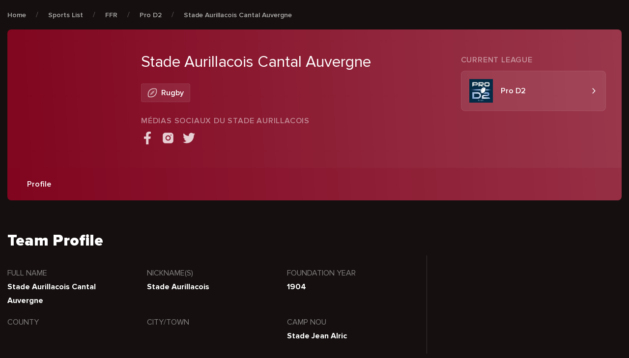

--- FILE ---
content_type: text/html; charset=UTF-8
request_url: https://cxsports.io/fr/team/stade-aurillacois-pro-d2-rugby-stats-joueurs/
body_size: 43496
content:
<!DOCTYPE html>
<html lang="fr-FR" prefix="og: https://ogp.me/ns#">


<head><meta charset="UTF-8"><script>if(navigator.userAgent.match(/MSIE|Internet Explorer/i)||navigator.userAgent.match(/Trident\/7\..*?rv:11/i)){var href=document.location.href;if(!href.match(/[?&]nowprocket/)){if(href.indexOf("?")==-1){if(href.indexOf("#")==-1){document.location.href=href+"?nowprocket=1"}else{document.location.href=href.replace("#","?nowprocket=1#")}}else{if(href.indexOf("#")==-1){document.location.href=href+"&nowprocket=1"}else{document.location.href=href.replace("#","&nowprocket=1#")}}}}</script><script>class RocketLazyLoadScripts{constructor(){this.v="1.2.4",this.triggerEvents=["keydown","mousedown","mousemove","touchmove","touchstart","touchend","wheel"],this.userEventHandler=this._triggerListener.bind(this),this.touchStartHandler=this._onTouchStart.bind(this),this.touchMoveHandler=this._onTouchMove.bind(this),this.touchEndHandler=this._onTouchEnd.bind(this),this.clickHandler=this._onClick.bind(this),this.interceptedClicks=[],window.addEventListener("pageshow",t=>{this.persisted=t.persisted}),window.addEventListener("DOMContentLoaded",()=>{this._preconnect3rdParties()}),this.delayedScripts={normal:[],async:[],defer:[]},this.trash=[],this.allJQueries=[]}_addUserInteractionListener(t){if(document.hidden){t._triggerListener();return}this.triggerEvents.forEach(e=>window.addEventListener(e,t.userEventHandler,{passive:!0})),window.addEventListener("touchstart",t.touchStartHandler,{passive:!0}),window.addEventListener("mousedown",t.touchStartHandler),document.addEventListener("visibilitychange",t.userEventHandler)}_removeUserInteractionListener(){this.triggerEvents.forEach(t=>window.removeEventListener(t,this.userEventHandler,{passive:!0})),document.removeEventListener("visibilitychange",this.userEventHandler)}_onTouchStart(t){"HTML"!==t.target.tagName&&(window.addEventListener("touchend",this.touchEndHandler),window.addEventListener("mouseup",this.touchEndHandler),window.addEventListener("touchmove",this.touchMoveHandler,{passive:!0}),window.addEventListener("mousemove",this.touchMoveHandler),t.target.addEventListener("click",this.clickHandler),this._renameDOMAttribute(t.target,"onclick","rocket-onclick"),this._pendingClickStarted())}_onTouchMove(t){window.removeEventListener("touchend",this.touchEndHandler),window.removeEventListener("mouseup",this.touchEndHandler),window.removeEventListener("touchmove",this.touchMoveHandler,{passive:!0}),window.removeEventListener("mousemove",this.touchMoveHandler),t.target.removeEventListener("click",this.clickHandler),this._renameDOMAttribute(t.target,"rocket-onclick","onclick"),this._pendingClickFinished()}_onTouchEnd(){window.removeEventListener("touchend",this.touchEndHandler),window.removeEventListener("mouseup",this.touchEndHandler),window.removeEventListener("touchmove",this.touchMoveHandler,{passive:!0}),window.removeEventListener("mousemove",this.touchMoveHandler)}_onClick(t){t.target.removeEventListener("click",this.clickHandler),this._renameDOMAttribute(t.target,"rocket-onclick","onclick"),this.interceptedClicks.push(t),t.preventDefault(),t.stopPropagation(),t.stopImmediatePropagation(),this._pendingClickFinished()}_replayClicks(){window.removeEventListener("touchstart",this.touchStartHandler,{passive:!0}),window.removeEventListener("mousedown",this.touchStartHandler),this.interceptedClicks.forEach(t=>{t.target.dispatchEvent(new MouseEvent("click",{view:t.view,bubbles:!0,cancelable:!0}))})}_waitForPendingClicks(){return new Promise(t=>{this._isClickPending?this._pendingClickFinished=t:t()})}_pendingClickStarted(){this._isClickPending=!0}_pendingClickFinished(){this._isClickPending=!1}_renameDOMAttribute(t,e,r){t.hasAttribute&&t.hasAttribute(e)&&(event.target.setAttribute(r,event.target.getAttribute(e)),event.target.removeAttribute(e))}_triggerListener(){this._removeUserInteractionListener(this),"loading"===document.readyState?document.addEventListener("DOMContentLoaded",this._loadEverythingNow.bind(this)):this._loadEverythingNow()}_preconnect3rdParties(){let t=[];document.querySelectorAll("script[type=rocketlazyloadscript][data-rocket-src]").forEach(e=>{let r=e.getAttribute("data-rocket-src");if(r&&0!==r.indexOf("data:")){0===r.indexOf("//")&&(r=location.protocol+r);try{let i=new URL(r).origin;i!==location.origin&&t.push({src:i,crossOrigin:e.crossOrigin||"module"===e.getAttribute("data-rocket-type")})}catch(n){}}}),t=[...new Map(t.map(t=>[JSON.stringify(t),t])).values()],this._batchInjectResourceHints(t,"preconnect")}async _loadEverythingNow(){this.lastBreath=Date.now(),this._delayEventListeners(),this._delayJQueryReady(this),this._handleDocumentWrite(),this._registerAllDelayedScripts(),this._preloadAllScripts(),await this._loadScriptsFromList(this.delayedScripts.normal),await this._loadScriptsFromList(this.delayedScripts.defer),await this._loadScriptsFromList(this.delayedScripts.async);try{await this._triggerDOMContentLoaded(),await this._pendingWebpackRequests(this),await this._triggerWindowLoad()}catch(t){console.error(t)}window.dispatchEvent(new Event("rocket-allScriptsLoaded")),this._waitForPendingClicks().then(()=>{this._replayClicks()}),this._emptyTrash()}_registerAllDelayedScripts(){document.querySelectorAll("script[type=rocketlazyloadscript]").forEach(t=>{t.hasAttribute("data-rocket-src")?t.hasAttribute("async")&&!1!==t.async?this.delayedScripts.async.push(t):t.hasAttribute("defer")&&!1!==t.defer||"module"===t.getAttribute("data-rocket-type")?this.delayedScripts.defer.push(t):this.delayedScripts.normal.push(t):this.delayedScripts.normal.push(t)})}async _transformScript(t){if(await this._littleBreath(),!0===t.noModule&&"noModule"in HTMLScriptElement.prototype){t.setAttribute("data-rocket-status","skipped");return}return new Promise(navigator.userAgent.indexOf("Firefox/")>0||""===navigator.vendor?e=>{let r=document.createElement("script");[...t.attributes].forEach(t=>{let e=t.nodeName;"type"!==e&&("data-rocket-type"===e&&(e="type"),"data-rocket-src"===e&&(e="src"),r.setAttribute(e,t.nodeValue))}),t.text&&(r.text=t.text),r.hasAttribute("src")?(r.addEventListener("load",e),r.addEventListener("error",e)):(r.text=t.text,e());try{t.parentNode.replaceChild(r,t)}catch(i){e()}}:e=>{function r(){t.setAttribute("data-rocket-status","failed"),e()}try{let i=t.getAttribute("data-rocket-type"),n=t.getAttribute("data-rocket-src");i?(t.type=i,t.removeAttribute("data-rocket-type")):t.removeAttribute("type"),t.addEventListener("load",function r(){t.setAttribute("data-rocket-status","executed"),e()}),t.addEventListener("error",r),n?(t.removeAttribute("data-rocket-src"),t.src=n):t.src="data:text/javascript;base64,"+window.btoa(unescape(encodeURIComponent(t.text)))}catch(s){r()}})}async _loadScriptsFromList(t){let e=t.shift();return e&&e.isConnected?(await this._transformScript(e),this._loadScriptsFromList(t)):Promise.resolve()}_preloadAllScripts(){this._batchInjectResourceHints([...this.delayedScripts.normal,...this.delayedScripts.defer,...this.delayedScripts.async],"preload")}_batchInjectResourceHints(t,e){var r=document.createDocumentFragment();t.forEach(t=>{let i=t.getAttribute&&t.getAttribute("data-rocket-src")||t.src;if(i){let n=document.createElement("link");n.href=i,n.rel=e,"preconnect"!==e&&(n.as="script"),t.getAttribute&&"module"===t.getAttribute("data-rocket-type")&&(n.crossOrigin=!0),t.crossOrigin&&(n.crossOrigin=t.crossOrigin),t.integrity&&(n.integrity=t.integrity),r.appendChild(n),this.trash.push(n)}}),document.head.appendChild(r)}_delayEventListeners(){let t={};function e(e,r){!function e(r){!t[r]&&(t[r]={originalFunctions:{add:r.addEventListener,remove:r.removeEventListener},eventsToRewrite:[]},r.addEventListener=function(){arguments[0]=i(arguments[0]),t[r].originalFunctions.add.apply(r,arguments)},r.removeEventListener=function(){arguments[0]=i(arguments[0]),t[r].originalFunctions.remove.apply(r,arguments)});function i(e){return t[r].eventsToRewrite.indexOf(e)>=0?"rocket-"+e:e}}(e),t[e].eventsToRewrite.push(r)}function r(t,e){let r=t[e];Object.defineProperty(t,e,{get:()=>r||function(){},set(i){t["rocket"+e]=r=i}})}e(document,"DOMContentLoaded"),e(window,"DOMContentLoaded"),e(window,"load"),e(window,"pageshow"),e(document,"readystatechange"),r(document,"onreadystatechange"),r(window,"onload"),r(window,"onpageshow")}_delayJQueryReady(t){let e;function r(t){return t.split(" ").map(t=>"load"===t||0===t.indexOf("load.")?"rocket-jquery-load":t).join(" ")}function i(i){if(i&&i.fn&&!t.allJQueries.includes(i)){i.fn.ready=i.fn.init.prototype.ready=function(e){return t.domReadyFired?e.bind(document)(i):document.addEventListener("rocket-DOMContentLoaded",()=>e.bind(document)(i)),i([])};let n=i.fn.on;i.fn.on=i.fn.init.prototype.on=function(){return this[0]===window&&("string"==typeof arguments[0]||arguments[0]instanceof String?arguments[0]=r(arguments[0]):"object"==typeof arguments[0]&&Object.keys(arguments[0]).forEach(t=>{let e=arguments[0][t];delete arguments[0][t],arguments[0][r(t)]=e})),n.apply(this,arguments),this},t.allJQueries.push(i)}e=i}i(window.jQuery),Object.defineProperty(window,"jQuery",{get:()=>e,set(t){i(t)}})}async _pendingWebpackRequests(t){let e=document.querySelector("script[data-webpack]");async function r(){return new Promise(t=>{e.addEventListener("load",t),e.addEventListener("error",t)})}e&&(await r(),await t._requestAnimFrame(),await t._pendingWebpackRequests(t))}async _triggerDOMContentLoaded(){this.domReadyFired=!0,await this._littleBreath(),document.dispatchEvent(new Event("rocket-DOMContentLoaded")),await this._littleBreath(),window.dispatchEvent(new Event("rocket-DOMContentLoaded")),await this._littleBreath(),document.dispatchEvent(new Event("rocket-readystatechange")),await this._littleBreath(),document.rocketonreadystatechange&&document.rocketonreadystatechange()}async _triggerWindowLoad(){await this._littleBreath(),window.dispatchEvent(new Event("rocket-load")),await this._littleBreath(),window.rocketonload&&window.rocketonload(),await this._littleBreath(),this.allJQueries.forEach(t=>t(window).trigger("rocket-jquery-load")),await this._littleBreath();let t=new Event("rocket-pageshow");t.persisted=this.persisted,window.dispatchEvent(t),await this._littleBreath(),window.rocketonpageshow&&window.rocketonpageshow({persisted:this.persisted})}_handleDocumentWrite(){let t=new Map;document.write=document.writeln=function(e){let r=document.currentScript;r||console.error("WPRocket unable to document.write this: "+e);let i=document.createRange(),n=r.parentElement,s=t.get(r);void 0===s&&(s=r.nextSibling,t.set(r,s));let a=document.createDocumentFragment();i.setStart(a,0),a.appendChild(i.createContextualFragment(e)),n.insertBefore(a,s)}}async _littleBreath(){Date.now()-this.lastBreath>45&&(await this._requestAnimFrame(),this.lastBreath=Date.now())}async _requestAnimFrame(){return document.hidden?new Promise(t=>setTimeout(t)):new Promise(t=>requestAnimationFrame(t))}_emptyTrash(){this.trash.forEach(t=>t.remove())}static run(){let t=new RocketLazyLoadScripts;t._addUserInteractionListener(t)}}RocketLazyLoadScripts.run();</script>
    
    <meta name="viewport" content="width=device-width, user-scalable=no, initial-scale=1.0, maximum-scale=1.0, minimum-scale=1.0"/>
    <meta http-equiv="X-UA-Compatible" content="ie=edge" />

    <!-- Google Tag Manager -->
    <script type="rocketlazyloadscript">(function(w,d,s,l,i){w[l]=w[l]||[];w[l].push({'gtm.start':
                new Date().getTime(),event:'gtm.js'});var f=d.getElementsByTagName(s)[0],
            j=d.createElement(s),dl=l!='dataLayer'?'&l='+l:'';j.async=true;j.src=
            'https://www.googletagmanager.com/gtm.js?id='+i+dl;f.parentNode.insertBefore(j,f);
        })(window,document,'script','dataLayer','GTM-5BBQ9BF');</script>
    <!-- End Google Tag Manager -->

    <link rel="apple-touch-icon" sizes="180x180" href="https://cxsports.io/fr/wp-content/themes/cxsports/images/favicon/apple-touch-icon.png">
    <link rel="icon" type="image/png" sizes="32x32" href="https://cxsports.io/fr/wp-content/themes/cxsports/images/favicon/favicon-32x32.png">
    <link rel="icon" type="image/png" sizes="16x16" href="https://cxsports.io/fr/wp-content/themes/cxsports/images/favicon/favicon-16x16.png">
    <link rel="manifest" href="https://cxsports.io/fr/wp-content/themes/cxsports/site.webmanifest">
    <link rel="preconnect" href="https://fonts.googleapis.com" />
    <link rel="preconnect" href="https://fonts.gstatic.com" crossorigin />
    

	
<!-- Search Engine Optimization by Rank Math PRO - https://rankmath.com/ -->
<title>Stade Aurillacois | Pro D2 Rugby, stats, joueurs, histoire</title><link rel="preload" as="style" href="https://fonts.googleapis.com/css2?family=Mulish:wght@400;600&#038;display=swap" /><link rel="stylesheet" href="https://fonts.googleapis.com/css2?family=Mulish:wght@400;600&#038;display=swap" media="print" onload="this.media='all'" /><noscript><link rel="stylesheet" href="https://fonts.googleapis.com/css2?family=Mulish:wght@400;600&#038;display=swap" /></noscript>
<link rel="preload" as="font" href="https://cxsports.io/wp-content/themes/cxsports/fonts/ProximaNova/ProximaNova-Black.woff" crossorigin>
<link rel="preload" as="font" href="https://cxsports.io/wp-content/themes/cxsports/fonts/ProximaNova/ProximaNova-Black.woff2" crossorigin>
<link rel="preload" as="font" href="https://cxsports.io/wp-content/themes/cxsports/fonts/ProximaNova/ProximaNova-Bold.woff" crossorigin>
<link rel="preload" as="font" href="https://cxsports.io/wp-content/themes/cxsports/fonts/ProximaNova/ProximaNova-Bold.woff2" crossorigin>
<link rel="preload" as="font" href="https://cxsports.io/wp-content/themes/cxsports/fonts/ProximaNova/ProximaNova-Extrabld.woff" crossorigin>
<link rel="preload" as="font" href="https://cxsports.io/wp-content/themes/cxsports/fonts/ProximaNova/ProximaNova-Extrabld.woff2" crossorigin>
<link rel="preload" as="font" href="https://cxsports.io/wp-content/themes/cxsports/fonts/ProximaNova/ProximaNova-Regular.woff" crossorigin>
<link rel="preload" as="font" href="https://cxsports.io/wp-content/themes/cxsports/fonts/ProximaNova/ProximaNova-Regular.woff2" crossorigin>
<link rel="preload" as="font" href="https://cxsports.io/wp-content/themes/cxsports/fonts/ProximaNova/ProximaNova-Semibold.woff" crossorigin>
<link rel="preload" as="font" href="https://cxsports.io/wp-content/themes/cxsports/fonts/ProximaNova/ProximaNova-Semibold.woff2" crossorigin>
<meta name="description" content="Le Stade Aurillacois est un club aux racines militaires. Il a fait preuve de sa mentalité de soldat pour revenir au plus haut niveau du rugby français."/>
<meta name="robots" content="index, follow, max-snippet:-1, max-video-preview:-1, max-image-preview:large"/>
<link rel="canonical" href="https://cxsports.io/fr/team/stade-aurillacois-pro-d2-rugby-stats-joueurs/" />
<meta property="og:locale" content="fr_FR" />
<meta property="og:type" content="article" />
<meta property="og:title" content="Stade Aurillacois | Pro D2 Rugby, stats, joueurs, histoire" />
<meta property="og:description" content="Le Stade Aurillacois est un club aux racines militaires. Il a fait preuve de sa mentalité de soldat pour revenir au plus haut niveau du rugby français." />
<meta property="og:url" content="https://cxsports.io/fr/team/stade-aurillacois-pro-d2-rugby-stats-joueurs/" />
<meta property="og:site_name" content="CXSports FR" />
<meta property="og:image" content="https://cxsports.io/fr/wp-content/uploads/sites/3/2022/07/nouveau-logo-saca.png" />
<meta property="og:image:secure_url" content="https://cxsports.io/fr/wp-content/uploads/sites/3/2022/07/nouveau-logo-saca.png" />
<meta property="og:image:width" content="405" />
<meta property="og:image:height" content="460" />
<meta property="og:image:alt" content="Stade Aurillacois Logo Preview" />
<meta property="og:image:type" content="image/png" />
<meta name="twitter:card" content="summary_large_image" />
<meta name="twitter:title" content="Stade Aurillacois | Pro D2 Rugby, stats, joueurs, histoire" />
<meta name="twitter:description" content="Le Stade Aurillacois est un club aux racines militaires. Il a fait preuve de sa mentalité de soldat pour revenir au plus haut niveau du rugby français." />
<meta name="twitter:image" content="https://cxsports.io/fr/wp-content/uploads/sites/3/2022/07/nouveau-logo-saca.png" />
<!-- /Rank Math WordPress SEO plugin -->

<link href='https://fonts.gstatic.com' crossorigin rel='preconnect' />
<link rel="alternate" title="oEmbed (JSON)" type="application/json+oembed" href="https://cxsports.io/fr/wp-json/oembed/1.0/embed?url=https%3A%2F%2Fcxsports.io%2Ffr%2Fteam%2Fstade-aurillacois-pro-d2-rugby-stats-joueurs%2F" />
<link rel="alternate" title="oEmbed (XML)" type="text/xml+oembed" href="https://cxsports.io/fr/wp-json/oembed/1.0/embed?url=https%3A%2F%2Fcxsports.io%2Ffr%2Fteam%2Fstade-aurillacois-pro-d2-rugby-stats-joueurs%2F&#038;format=xml" />
<style id='wp-img-auto-sizes-contain-inline-css' type='text/css'>
img:is([sizes=auto i],[sizes^="auto," i]){contain-intrinsic-size:3000px 1500px}
/*# sourceURL=wp-img-auto-sizes-contain-inline-css */
</style>
<style id='wp-emoji-styles-inline-css' type='text/css'>

	img.wp-smiley, img.emoji {
		display: inline !important;
		border: none !important;
		box-shadow: none !important;
		height: 1em !important;
		width: 1em !important;
		margin: 0 0.07em !important;
		vertical-align: -0.1em !important;
		background: none !important;
		padding: 0 !important;
	}
/*# sourceURL=wp-emoji-styles-inline-css */
</style>
<link data-minify="1" rel='stylesheet' id='contact-form-7-css' href='https://cxsports.io/fr/wp-content/cache/min/3/fr/wp-content/plugins/contact-form-7/includes/css/styles.css?ver=1692787847' type='text/css' media='all' />
<link rel='stylesheet' id='lasso-live-css' href='https://cxsports.io/fr/wp-content/plugins/lasso/admin/assets/css/lasso-live.min.css' type='text/css' media='all' />
<link rel='stylesheet' id='lasso-table-frontend-css' href='https://cxsports.io/fr/wp-content/plugins/lasso/admin/assets/css/lasso-table-frontend.min.css' type='text/css' media='all' />
<link rel='stylesheet' id='multilingualpress-quicklinks-front-css' href='https://cxsports.io/fr/wp-content/plugins/multilingualpress/src/modules/QuickLinks/public/css/frontend.min.css' type='text/css' media='all' />
<link data-minify="1" rel='stylesheet' id='app-css-css' href='https://cxsports.io/fr/wp-content/cache/min/3/fr/wp-content/themes/cxsports/css/app-v2.css?ver=1692787847' type='text/css' media='all' />
<link data-minify="1" rel='stylesheet' id='lasso-custom-css-css' href='https://cxsports.io/fr/wp-content/cache/min/3/fr/wp-content/themes/cxsports/css/lasso.css?ver=1692787847' type='text/css' media='all' />
<link rel="https://api.w.org/" href="https://cxsports.io/fr/wp-json/" /><link rel="alternate" title="JSON" type="application/json" href="https://cxsports.io/fr/wp-json/wp/v2/team/1221" /><link rel="EditURI" type="application/rsd+xml" title="RSD" href="https://cxsports.io/fr/xmlrpc.php?rsd" />

<link rel='shortlink' href='https://cxsports.io/fr/?p=1221' />
<!-- Favicon Rotator -->
<link rel="shortcut icon" href="https://cxsports.io/fr/wp-content/uploads/sites/3/2022/05/Favicon-x512.png" />
<link rel="apple-touch-icon-precomposed" href="https://cxsports.io/fr/wp-content/uploads/sites/3/2022/05/Favicon-x512.png" />
<!-- End Favicon Rotator -->
<style type="text/css">
			:root{
				--lasso-main: black !important;
				--lasso-title: black !important;
				--lasso-button: #22baa0 !important;
				--lasso-secondary-button: #22baa0 !important;
				--lasso-button-text: white !important;
				--lasso-background: white !important;
				--lasso-pros: #22baa0 !important;
				--lasso-cons: #e06470 !important;
			}
			
			
		</style>
			<script type="rocketlazyloadscript" data-rocket-type="text/javascript">
				// Notice how this gets configured before we load Font Awesome
				window.FontAwesomeConfig = { autoReplaceSvg: false }
			</script>
		<link rel="alternate" hreflang="en-US" href="https://cxsports.io/team/stade-aurillacois-pro-d2-rugby-stats-players/"><link rel="alternate" hreflang="fr-FR" href="https://cxsports.io/fr/team/stade-aurillacois-pro-d2-rugby-stats-joueurs/"><link rel="alternate" href="https://cxsports.io/team/stade-aurillacois-pro-d2-rugby-stats-players/" hreflang="x-default"><style id='global-styles-inline-css' type='text/css'>
:root{--wp--preset--aspect-ratio--square: 1;--wp--preset--aspect-ratio--4-3: 4/3;--wp--preset--aspect-ratio--3-4: 3/4;--wp--preset--aspect-ratio--3-2: 3/2;--wp--preset--aspect-ratio--2-3: 2/3;--wp--preset--aspect-ratio--16-9: 16/9;--wp--preset--aspect-ratio--9-16: 9/16;--wp--preset--color--black: #000000;--wp--preset--color--cyan-bluish-gray: #abb8c3;--wp--preset--color--white: #ffffff;--wp--preset--color--pale-pink: #f78da7;--wp--preset--color--vivid-red: #cf2e2e;--wp--preset--color--luminous-vivid-orange: #ff6900;--wp--preset--color--luminous-vivid-amber: #fcb900;--wp--preset--color--light-green-cyan: #7bdcb5;--wp--preset--color--vivid-green-cyan: #00d084;--wp--preset--color--pale-cyan-blue: #8ed1fc;--wp--preset--color--vivid-cyan-blue: #0693e3;--wp--preset--color--vivid-purple: #9b51e0;--wp--preset--gradient--vivid-cyan-blue-to-vivid-purple: linear-gradient(135deg,rgb(6,147,227) 0%,rgb(155,81,224) 100%);--wp--preset--gradient--light-green-cyan-to-vivid-green-cyan: linear-gradient(135deg,rgb(122,220,180) 0%,rgb(0,208,130) 100%);--wp--preset--gradient--luminous-vivid-amber-to-luminous-vivid-orange: linear-gradient(135deg,rgb(252,185,0) 0%,rgb(255,105,0) 100%);--wp--preset--gradient--luminous-vivid-orange-to-vivid-red: linear-gradient(135deg,rgb(255,105,0) 0%,rgb(207,46,46) 100%);--wp--preset--gradient--very-light-gray-to-cyan-bluish-gray: linear-gradient(135deg,rgb(238,238,238) 0%,rgb(169,184,195) 100%);--wp--preset--gradient--cool-to-warm-spectrum: linear-gradient(135deg,rgb(74,234,220) 0%,rgb(151,120,209) 20%,rgb(207,42,186) 40%,rgb(238,44,130) 60%,rgb(251,105,98) 80%,rgb(254,248,76) 100%);--wp--preset--gradient--blush-light-purple: linear-gradient(135deg,rgb(255,206,236) 0%,rgb(152,150,240) 100%);--wp--preset--gradient--blush-bordeaux: linear-gradient(135deg,rgb(254,205,165) 0%,rgb(254,45,45) 50%,rgb(107,0,62) 100%);--wp--preset--gradient--luminous-dusk: linear-gradient(135deg,rgb(255,203,112) 0%,rgb(199,81,192) 50%,rgb(65,88,208) 100%);--wp--preset--gradient--pale-ocean: linear-gradient(135deg,rgb(255,245,203) 0%,rgb(182,227,212) 50%,rgb(51,167,181) 100%);--wp--preset--gradient--electric-grass: linear-gradient(135deg,rgb(202,248,128) 0%,rgb(113,206,126) 100%);--wp--preset--gradient--midnight: linear-gradient(135deg,rgb(2,3,129) 0%,rgb(40,116,252) 100%);--wp--preset--font-size--small: 13px;--wp--preset--font-size--medium: 20px;--wp--preset--font-size--large: 36px;--wp--preset--font-size--x-large: 42px;--wp--preset--spacing--20: 0.44rem;--wp--preset--spacing--30: 0.67rem;--wp--preset--spacing--40: 1rem;--wp--preset--spacing--50: 1.5rem;--wp--preset--spacing--60: 2.25rem;--wp--preset--spacing--70: 3.38rem;--wp--preset--spacing--80: 5.06rem;--wp--preset--shadow--natural: 6px 6px 9px rgba(0, 0, 0, 0.2);--wp--preset--shadow--deep: 12px 12px 50px rgba(0, 0, 0, 0.4);--wp--preset--shadow--sharp: 6px 6px 0px rgba(0, 0, 0, 0.2);--wp--preset--shadow--outlined: 6px 6px 0px -3px rgb(255, 255, 255), 6px 6px rgb(0, 0, 0);--wp--preset--shadow--crisp: 6px 6px 0px rgb(0, 0, 0);}:where(.is-layout-flex){gap: 0.5em;}:where(.is-layout-grid){gap: 0.5em;}body .is-layout-flex{display: flex;}.is-layout-flex{flex-wrap: wrap;align-items: center;}.is-layout-flex > :is(*, div){margin: 0;}body .is-layout-grid{display: grid;}.is-layout-grid > :is(*, div){margin: 0;}:where(.wp-block-columns.is-layout-flex){gap: 2em;}:where(.wp-block-columns.is-layout-grid){gap: 2em;}:where(.wp-block-post-template.is-layout-flex){gap: 1.25em;}:where(.wp-block-post-template.is-layout-grid){gap: 1.25em;}.has-black-color{color: var(--wp--preset--color--black) !important;}.has-cyan-bluish-gray-color{color: var(--wp--preset--color--cyan-bluish-gray) !important;}.has-white-color{color: var(--wp--preset--color--white) !important;}.has-pale-pink-color{color: var(--wp--preset--color--pale-pink) !important;}.has-vivid-red-color{color: var(--wp--preset--color--vivid-red) !important;}.has-luminous-vivid-orange-color{color: var(--wp--preset--color--luminous-vivid-orange) !important;}.has-luminous-vivid-amber-color{color: var(--wp--preset--color--luminous-vivid-amber) !important;}.has-light-green-cyan-color{color: var(--wp--preset--color--light-green-cyan) !important;}.has-vivid-green-cyan-color{color: var(--wp--preset--color--vivid-green-cyan) !important;}.has-pale-cyan-blue-color{color: var(--wp--preset--color--pale-cyan-blue) !important;}.has-vivid-cyan-blue-color{color: var(--wp--preset--color--vivid-cyan-blue) !important;}.has-vivid-purple-color{color: var(--wp--preset--color--vivid-purple) !important;}.has-black-background-color{background-color: var(--wp--preset--color--black) !important;}.has-cyan-bluish-gray-background-color{background-color: var(--wp--preset--color--cyan-bluish-gray) !important;}.has-white-background-color{background-color: var(--wp--preset--color--white) !important;}.has-pale-pink-background-color{background-color: var(--wp--preset--color--pale-pink) !important;}.has-vivid-red-background-color{background-color: var(--wp--preset--color--vivid-red) !important;}.has-luminous-vivid-orange-background-color{background-color: var(--wp--preset--color--luminous-vivid-orange) !important;}.has-luminous-vivid-amber-background-color{background-color: var(--wp--preset--color--luminous-vivid-amber) !important;}.has-light-green-cyan-background-color{background-color: var(--wp--preset--color--light-green-cyan) !important;}.has-vivid-green-cyan-background-color{background-color: var(--wp--preset--color--vivid-green-cyan) !important;}.has-pale-cyan-blue-background-color{background-color: var(--wp--preset--color--pale-cyan-blue) !important;}.has-vivid-cyan-blue-background-color{background-color: var(--wp--preset--color--vivid-cyan-blue) !important;}.has-vivid-purple-background-color{background-color: var(--wp--preset--color--vivid-purple) !important;}.has-black-border-color{border-color: var(--wp--preset--color--black) !important;}.has-cyan-bluish-gray-border-color{border-color: var(--wp--preset--color--cyan-bluish-gray) !important;}.has-white-border-color{border-color: var(--wp--preset--color--white) !important;}.has-pale-pink-border-color{border-color: var(--wp--preset--color--pale-pink) !important;}.has-vivid-red-border-color{border-color: var(--wp--preset--color--vivid-red) !important;}.has-luminous-vivid-orange-border-color{border-color: var(--wp--preset--color--luminous-vivid-orange) !important;}.has-luminous-vivid-amber-border-color{border-color: var(--wp--preset--color--luminous-vivid-amber) !important;}.has-light-green-cyan-border-color{border-color: var(--wp--preset--color--light-green-cyan) !important;}.has-vivid-green-cyan-border-color{border-color: var(--wp--preset--color--vivid-green-cyan) !important;}.has-pale-cyan-blue-border-color{border-color: var(--wp--preset--color--pale-cyan-blue) !important;}.has-vivid-cyan-blue-border-color{border-color: var(--wp--preset--color--vivid-cyan-blue) !important;}.has-vivid-purple-border-color{border-color: var(--wp--preset--color--vivid-purple) !important;}.has-vivid-cyan-blue-to-vivid-purple-gradient-background{background: var(--wp--preset--gradient--vivid-cyan-blue-to-vivid-purple) !important;}.has-light-green-cyan-to-vivid-green-cyan-gradient-background{background: var(--wp--preset--gradient--light-green-cyan-to-vivid-green-cyan) !important;}.has-luminous-vivid-amber-to-luminous-vivid-orange-gradient-background{background: var(--wp--preset--gradient--luminous-vivid-amber-to-luminous-vivid-orange) !important;}.has-luminous-vivid-orange-to-vivid-red-gradient-background{background: var(--wp--preset--gradient--luminous-vivid-orange-to-vivid-red) !important;}.has-very-light-gray-to-cyan-bluish-gray-gradient-background{background: var(--wp--preset--gradient--very-light-gray-to-cyan-bluish-gray) !important;}.has-cool-to-warm-spectrum-gradient-background{background: var(--wp--preset--gradient--cool-to-warm-spectrum) !important;}.has-blush-light-purple-gradient-background{background: var(--wp--preset--gradient--blush-light-purple) !important;}.has-blush-bordeaux-gradient-background{background: var(--wp--preset--gradient--blush-bordeaux) !important;}.has-luminous-dusk-gradient-background{background: var(--wp--preset--gradient--luminous-dusk) !important;}.has-pale-ocean-gradient-background{background: var(--wp--preset--gradient--pale-ocean) !important;}.has-electric-grass-gradient-background{background: var(--wp--preset--gradient--electric-grass) !important;}.has-midnight-gradient-background{background: var(--wp--preset--gradient--midnight) !important;}.has-small-font-size{font-size: var(--wp--preset--font-size--small) !important;}.has-medium-font-size{font-size: var(--wp--preset--font-size--medium) !important;}.has-large-font-size{font-size: var(--wp--preset--font-size--large) !important;}.has-x-large-font-size{font-size: var(--wp--preset--font-size--x-large) !important;}
/*# sourceURL=global-styles-inline-css */
</style>
</head>

<body class="">

<!-- Google Tag Manager (noscript) -->
<noscript><iframe src="https://www.googletagmanager.com/ns.html?id=GTM-5BBQ9BF"
                  height="0" width="0" style="display:none;visibility:hidden"></iframe></noscript>
<!-- End Google Tag Manager (noscript) -->

<main class="main">
    <header class="header" x-data="header" x-cloak>
        <div class="header-container">
            <!-- LOGO -->
            <a href="https://cxsports.io/fr" class="header-logo">
                <svg width="139" height="32" viewBox="0 0 174 40" fill="none" xmlns="http://www.w3.org/2000/svg">
                    <path d="M106.635 26.1122L109.96 17.4799C110.566 15.9374 111.222 14.4144 111.758 12.8479C112.056 11.9764 112.477 11.6256 113.457 11.6365C118.272 11.6931 123.089 11.6604 127.907 11.6626C130.619 11.6626 131.804 12.8675 131.759 15.5713C131.759 15.7151 131.759 15.8611 131.759 16.0071L131.785 15.9722C131.301 17.1357 130.883 18.334 130.316 19.4582C129.791 20.561 129.155 21.6072 128.416 22.5804C127.525 23.6938 126.95 23.8158 124.264 24.1055C127.096 29.3346 129.892 34.4612 132.794 39.7926C130.362 39.7926 128.135 39.821 125.911 39.7578C125.645 39.7578 125.329 39.2784 125.151 38.9582C122.547 34.3218 119.921 29.7028 117.416 25.0141C116.845 23.9421 116.109 24.0097 115.196 23.9835C114.283 23.9574 114.309 24.6938 114.106 25.2167C113.522 26.6569 113.004 28.1254 112.398 29.5546C112.274 29.8488 111.891 30.2279 111.618 30.2344C109.555 30.2932 107.492 30.2671 105.3 30.2671C105.757 28.8182 106.195 27.4652 106.635 26.1122ZM116.128 19.9572C118.579 19.9572 120.78 19.9681 122.98 19.9419C123.098 19.9274 123.211 19.8858 123.31 19.8204C123.409 19.755 123.492 19.6676 123.551 19.565C123.957 18.5758 124.307 17.5671 124.717 16.4559H115.544L115.496 16.6084L117 17.3427L116.128 19.9572Z" fill="white"></path>
                    <path d="M69.4501 15.4692C69.3913 15.5804 69.3303 15.6871 69.2693 15.8026C68.9163 16.2928 68.5917 17.1839 68.2061 17.2101C66.1275 17.3495 64.0337 17.2754 61.8593 17.2754L62.2776 15.6893H54.1923C55.7414 16.4889 54.4668 17.5783 54.4624 18.6197H55.713C58.284 18.6197 60.8571 18.6067 63.428 18.6197C64.0428 18.6081 64.6566 18.6762 65.2538 18.8224C66.9032 19.2843 67.4326 20.3475 66.9075 21.9598C66.7986 22.2997 66.731 22.6504 66.6417 22.9969L64.8246 27.764C64.7723 27.8163 64.6983 27.8577 64.6743 27.9187C63.7897 30.1345 62.0271 30.3742 59.8984 30.3023C55.8721 30.1672 51.837 30.2325 47.8085 30.2805C46.5187 30.2957 45.767 29.653 45.2572 28.6137C44.9627 28.0501 44.7977 27.4278 44.7744 26.7923C44.751 26.1568 44.8698 25.5241 45.1221 24.9403C45.1794 24.8551 45.2557 24.7842 45.3448 24.7332C45.434 24.6822 45.5337 24.6524 45.6363 24.6462C47.693 24.6244 49.7519 24.6331 51.9307 24.6331C51.7695 25.241 51.6453 25.7225 51.4623 26.4023H55.9418C58.5084 26.4023 58.8548 26.0951 59.2927 23.3084H54.4101C52.922 23.3084 51.4296 23.3673 49.9459 23.2823C49.1901 23.2374 48.4502 23.0465 47.7671 22.7202C46.5709 22.1406 46.3749 21.4761 46.8433 20.2364C47.51 18.4759 48.1723 16.7155 48.8543 14.9616C49.7977 12.5366 51.1224 11.6455 53.7347 11.6455H66.6962C69.3456 11.6455 70.0079 12.4495 69.485 15.0291C69.4631 15.1748 69.4514 15.3219 69.4501 15.4692Z" fill="white"></path>
                    <path d="M166.239 15.8117H158.237C158.734 16.6484 158.734 16.6484 158.511 18.777C161.344 18.777 164.176 18.7509 166.995 18.7923C167.896 18.7772 168.794 18.8984 169.658 19.1518C171.024 19.6137 171.401 20.5549 170.906 21.9057C170.174 23.9102 169.427 25.9081 168.64 27.893C167.795 30.0325 167.187 30.416 164.902 30.416C160.583 30.416 156.259 30.2852 151.947 30.4661C149.389 30.5728 148.147 27.1239 149.079 25.2087C149.14 25.1045 149.223 25.0153 149.322 24.9478C149.422 24.8802 149.536 24.8361 149.655 24.8187C151.709 24.7904 153.766 24.8013 155.912 24.8013C155.764 25.4375 155.653 25.9146 155.513 26.5203C157.657 26.5203 159.71 26.5443 161.76 26.4898C162.03 26.4898 162.4 26.1391 162.533 25.8602C162.871 25.1521 163.1 24.3917 163.44 23.4635H162.132C159.518 23.4635 156.903 23.4897 154.289 23.4439C153.567 23.4388 152.852 23.3083 152.176 23.0583C150.65 22.4678 150.376 21.7096 150.947 20.1889C151.6 18.4633 152.234 16.7312 152.888 15.0078C153.736 12.7898 155.152 11.8093 157.503 11.8093C162.077 11.8093 166.652 11.8093 171.229 11.8093C173.266 11.8093 174.194 13.1166 173.54 15.0317C172.717 17.4458 172.717 17.4458 170.196 17.4458H165.863C165.991 16.8924 166.096 16.4501 166.239 15.8117Z" fill="white"></path>
                    <path d="M17.3229 18.5631C17.5713 17.8397 17.7587 17.2754 17.994 16.6022H7.57079C8.09805 17.0706 8.42269 17.4519 8.83012 17.6916C9.75173 18.2668 9.68201 18.9552 9.29637 19.8268C8.64274 21.3148 8.06537 22.84 7.46403 24.3542C7.35945 24.6157 7.30062 24.8946 7.17208 25.3259C9.56872 25.3259 11.8869 25.3673 14.1877 25.2758C14.4949 25.2758 14.9067 24.6222 15.0352 24.2061C15.2858 23.3977 15.739 23.169 16.5604 23.1973C18.2859 23.2539 20.0137 23.2147 22.0356 23.2147C21.1053 25.3565 20.3492 27.2999 19.3949 29.141C19.1509 29.6116 18.2838 30.0125 17.6955 30.0125C12.8325 30.0822 7.9695 30.0713 3.09779 30.043C0.75562 30.0299 -0.486275 28.4808 0.178248 26.2149C0.75562 24.254 1.60534 22.3498 2.35701 20.4303C3.05204 18.6437 3.81896 16.8811 4.46823 15.0792C5.07175 13.4125 6.23303 12.4386 7.93029 12.1488C9.1439 11.9384 10.3721 11.8233 11.6037 11.8045C15.0897 11.7588 18.5757 11.7828 22.0617 11.7937C22.5686 11.7822 23.0749 11.8327 23.5694 11.944C25.3865 12.4102 25.8463 13.3493 25.1578 15.0792C24.783 16.0205 24.4344 16.9726 24.027 17.9116C23.9137 18.1709 23.637 18.5413 23.4278 18.5478C21.4364 18.5827 19.4516 18.5631 17.3229 18.5631Z" fill="white"></path>
                    <path d="M131.977 16.0053C132.478 14.8113 132.942 13.6087 133.502 12.4343C133.663 12.101 134.129 11.6979 134.456 11.6957C140.733 11.6521 147.01 11.6652 153.287 11.6696C153.471 11.6924 153.654 11.7303 153.832 11.7829C153.289 13.2492 152.808 14.6763 152.209 16.0532C152.097 16.3103 151.518 16.489 151.15 16.489C148.725 16.526 146.298 16.5086 143.814 16.7069L145.176 17.3605C144.585 18.9096 144.008 20.4217 143.433 21.9359C142.483 24.4371 141.511 26.9318 140.6 29.4461C140.382 30.0453 140.121 30.3176 139.448 30.2915C137.426 30.2479 135.402 30.2762 133.173 30.2762C134.916 25.6354 136.6 21.1581 138.345 16.5108C136.423 16.5108 134.689 16.5369 132.957 16.4846C132.635 16.4846 132.319 16.1447 131.998 15.9639L131.977 16.0053Z" fill="white"></path>
                    <path d="M88.9479 15.077C88.693 13.1662 87.3967 11.6825 85.8824 11.6738C81.2438 11.6476 76.6031 11.6454 71.9645 11.6977C71.605 11.6977 71.1082 12.1335 70.923 12.493C70.4328 13.4516 70.0777 14.4778 69.6681 15.4779C69.6092 15.589 69.5482 15.6958 69.4872 15.8112C68.8793 17.5826 68.2802 19.3561 67.6527 21.1209C67.4239 21.7745 67.1276 22.3846 66.8596 23.0142L65.0425 27.7814C64.792 28.5657 64.5393 29.3479 64.2451 30.2717C66.437 30.2717 68.5264 30.2935 70.6136 30.239C70.8468 30.239 71.1627 29.8229 71.2803 29.5353C71.7655 28.3733 72.2129 27.1902 72.6225 25.9861C72.8534 25.3085 73.2129 25.0339 73.9689 25.0536C76.1063 25.108 78.2524 24.9686 80.3832 25.0971C83.1764 25.2649 85.6667 25.0122 86.8607 21.8813C86.8607 21.9052 86.8476 21.9292 86.8433 21.9532L89.0089 16.3058C88.9872 15.7481 88.9915 15.4082 88.9479 15.077ZM82.2047 17.3952C81.9034 18.3963 81.5462 19.3797 81.1349 20.3409C81.0791 20.4627 80.9963 20.5704 80.8929 20.6556C80.7895 20.7409 80.6682 20.8017 80.5379 20.8333C78.6315 20.8703 76.7229 20.8551 74.6139 20.8551C75.0866 19.5478 75.4854 18.478 75.8819 17.3691L74.7511 16.7416L74.7903 16.5389C77.1194 16.5389 79.4507 16.5215 81.7798 16.5782C81.9389 16.5716 82.27 17.1664 82.2047 17.3952Z" fill="white"></path>
                    <path d="M108.103 11.6654C103.499 11.6654 98.8974 11.6893 94.2937 11.6501C92.1977 11.6327 90.9188 12.7155 90.0625 14.4825C89.788 15.0446 89.5679 15.6307 89.2302 16.426C89.2302 16.3867 89.2302 16.3519 89.2302 16.317L87.0645 21.9644C86.7829 23.0316 86.441 24.082 86.0405 25.1105C85.0165 27.956 86.631 30.2916 89.6115 30.2916C93.969 30.2916 98.3135 30.2676 102.664 30.309C103.741 30.3199 104.492 29.9256 104.976 29.0192C105.486 28.0693 105.941 27.091 106.421 26.1236L109.745 17.4914C109.989 16.6656 110.214 15.8333 110.478 15.0141C111.157 12.8833 110.308 11.6675 108.103 11.6654ZM102.34 17.8269C101.436 20.2235 100.529 22.6354 99.575 25.0168C99.4595 25.3022 99.0477 25.653 98.7623 25.6705C96.8014 25.7271 94.8514 25.701 92.6443 25.701L95.7447 17.4064L94.1913 16.6852C94.4554 16.6123 94.725 16.5606 94.9974 16.5305C97.1391 16.5305 99.2787 16.5153 101.42 16.5305C102.573 16.5262 102.739 16.7593 102.34 17.8269Z" fill="white"></path>
                    <path d="M58.1511 0C56.7022 1.71687 55.2708 3.44898 53.7936 5.14624C49.8064 9.7565 45.7844 14.345 41.7951 18.9552C40.3746 20.6002 40.4312 20.6111 41.4117 22.5589C42.9237 25.5613 44.4009 28.5832 45.8847 31.5986C46.0459 31.9254 46.1614 32.274 46.3357 32.7141C45.9979 32.7446 45.7409 32.786 45.4859 32.786C42.2527 32.786 39.0194 32.786 35.7883 32.8013C35.1913 32.8013 34.871 32.6553 34.6074 32.0627C33.932 30.5375 33.1476 29.0756 32.3436 27.4568L20.8289 36.5836L20.8027 36.5466L33.7206 23.6156C34.5638 25.3194 35.4353 27.0537 36.2785 28.8032C36.3611 29.0317 36.5188 29.2253 36.7258 29.3524C36.9329 29.4794 37.1769 29.5324 37.418 29.5026C38.7056 29.4591 39.9955 29.4896 41.416 29.4896C41.3509 29.229 41.2694 28.9729 41.172 28.7226C39.9301 26.1713 38.7035 23.6134 37.4202 21.0861C37.0933 20.4324 37.2023 20.0817 37.6969 19.5871C43.9078 13.4662 50.1049 7.33009 56.2882 1.17871C56.4582 1.00877 56.6107 0.821394 56.8765 0.525082L53.5343 0H58.1511Z" fill="#FF0000"></path>
                    <path d="M11.1484 40.0003C12.5973 38.2834 14.0288 36.5513 15.506 34.8541C19.5018 30.2416 23.5238 25.6553 27.5109 21.0385C28.925 19.3914 28.8705 19.3914 27.8879 17.4305C26.3736 14.4282 24.8964 11.4062 23.4127 8.38863C23.2515 8.06399 23.1382 7.71321 22.9617 7.27528C23.3016 7.24478 23.5565 7.20338 23.8114 7.2012C27.0447 7.2012 30.278 7.2012 33.5113 7.18813C34.1061 7.18813 34.4285 7.33193 34.6922 7.92673C35.3654 9.45187 36.1497 10.9116 36.9559 12.5305L48.4685 3.41016L48.4968 3.44937L35.5789 16.3847C34.7357 14.6787 33.8642 12.9444 33.0232 11.1971C32.941 10.9682 32.7834 10.7741 32.5764 10.6466C32.3693 10.5192 32.1251 10.4659 31.8837 10.4955C30.5961 10.5391 29.3063 10.5086 27.8835 10.5086C27.9479 10.7703 28.0302 11.0272 28.1297 11.2777C29.3694 13.8268 30.5961 16.3847 31.8815 18.9142C32.2062 19.5548 32.0994 19.9186 31.6048 20.4132C25.391 26.5326 19.1932 32.6688 13.0113 38.8216C12.8413 38.9894 12.691 39.1767 12.423 39.4752L15.7674 40.0003H11.1484Z" fill="white"></path>
                </svg>
            </a>

            <!-- OPEN NAV -->
            <button class="header-control" type="button" x-show="!active" @click="open">
                <svg style="fill: white;"><use xlink:href="https://cxsports.io/fr/wp-content/themes/cxsports/images/sprite.svg#bars"></use></svg>
            </button>

            <!-- CLOSE NAV -->
            <button class="header-control" type="button" x-show="active" @click="close">
                <svg style="fill: white;"><use xlink:href="https://cxsports.io/fr/wp-content/themes/cxsports/images/sprite.svg#xmark"></use></svg>
            </button>

            <!-- NAV -->
            <nav class="header-nav">
	            <ul id="menu-header" class=""><li id="menu-item-1761" class="menu-item menu-item-type-post_type menu-item-object-page menu-item-home menu-item-1761"><a href="https://cxsports.io/fr/">Home</a></li>
<li id="menu-item-1763" class="menu-item menu-item-type-post_type menu-item-object-page menu-item-1763"><a href="https://cxsports.io/fr/parrainage-garanti/">Money pages</a></li>
<li id="menu-item-1765" class="menu-item menu-item-type-post_type menu-item-object-page menu-item-1765"><a href="https://cxsports.io/fr/equipes-sportives-parrainees/">Sports</a></li>
<li id="menu-item-1892" class="menu-item menu-item-type-post_type menu-item-object-page menu-item-1892"><a href="https://cxsports.io/fr/cotes-pronostics/">Pronostics</a></li>
</ul>            </nav>

            <!-- MOBILE NAV -->
            <nav class="header-mobile-nav" x-bind="mobileNavigation">
	            <ul id="menu-header-1" class="header-mobile-nav-menu"><li class="menu-item menu-item-type-post_type menu-item-object-page menu-item-home menu-item-1761"><a href="https://cxsports.io/fr/">Home</a></li>
<li class="menu-item menu-item-type-post_type menu-item-object-page menu-item-1763"><a href="https://cxsports.io/fr/parrainage-garanti/">Money pages</a></li>
<li class="menu-item menu-item-type-post_type menu-item-object-page menu-item-1765"><a href="https://cxsports.io/fr/equipes-sportives-parrainees/">Sports</a></li>
<li class="menu-item menu-item-type-post_type menu-item-object-page menu-item-1892"><a href="https://cxsports.io/fr/cotes-pronostics/">Pronostics</a></li>
</ul>
	            <ul id="menu-language-switcher" class="header-mobile-nav-locales"><li id="menu-item-520" class="site-id-3 mlp-language-nav-item menu-item menu-item-type-mlp_language menu-item-object-mlp_language mlp-current-language-item menu-item-520"><a rel="alternate" href="https://cxsports.io/fr/team/stade-aurillacois-pro-d2-rugby-stats-joueurs/?noredirect=fr-FR" lang="fr-FR" hreflang="fr-FR">FR</a></li>
<li id="menu-item-519" class="site-id-1 mlp-language-nav-item menu-item menu-item-type-mlp_language menu-item-object-mlp_language menu-item-519"><a rel="alternate" href="https://cxsports.io/team/stade-aurillacois-pro-d2-rugby-stats-players/?noredirect=en-US" lang="en-US" hreflang="en-US">EN</a></li>
<li id="menu-item-1046" class="site-id-4 mlp-language-nav-item menu-item menu-item-type-mlp_language menu-item-object-mlp_language menu-item-1046"><a rel="alternate" href="https://cxsports.io/es/?noredirect=es-ES" lang="es-ES" hreflang="es-ES">Es</a></li>
<li id="menu-item-1596" class="site-id-5 mlp-language-nav-item menu-item menu-item-type-mlp_language menu-item-object-mlp_language menu-item-1596"><a rel="alternate" href="https://cxsports.io/de/?noredirect=de-DE" lang="de-DE" hreflang="de-DE">DE</a></li>
<li id="menu-item-1597" class="site-id-6 mlp-language-nav-item menu-item menu-item-type-mlp_language menu-item-object-mlp_language menu-item-1597"><a rel="alternate" href="https://cxsports.io/pt/?noredirect=pt-PT" lang="pt-PT" hreflang="pt-PT">PT</a></li>
<li id="menu-item-1897" class="site-id-7 mlp-language-nav-item menu-item menu-item-type-mlp_language menu-item-object-mlp_language menu-item-1897"><a rel="alternate" href="https://cxsports.io/it/?noredirect=it-IT" lang="it-IT" hreflang="it-IT">IT</a></li>
</ul>            </nav>

            <!-- LOCALES -->
            <div class="lang-block">

                <div class="lang-block__content-wrapper">
                    <ul class="lang-block__content">
				        
                            <li>
                                <a href="https://cxsports.io/fr/team/stade-aurillacois-pro-d2-rugby-stats-joueurs/?noredirect=fr-FR">
                                    <span><img width="512" height="512" src="https://cxsports.io/fr/wp-content/themes/cxsports/images/content/fr.svg" title="fr_FR" alt="fr_FR"></span>
                                    <span>fr</span>
                                </a>
                            </li>

				        
                            <li>
                                <a href="https://cxsports.io/it">
                                    <span><img width="512" height="512" src="https://cxsports.io/fr/wp-content/themes/cxsports/images/content/it.svg" title="it_IT" alt="it_IT"></span>
                                    <span>it</span>
                                </a>
                            </li>

				        
                            <li>
                                <a href="https://cxsports.io/pt">
                                    <span><img width="512" height="512" src="https://cxsports.io/fr/wp-content/themes/cxsports/images/content/pt.svg" title="pt_PT" alt="pt_PT"></span>
                                    <span>pt</span>
                                </a>
                            </li>

				        
                            <li>
                                <a href="https://cxsports.io/de">
                                    <span><img width="512" height="512" src="https://cxsports.io/fr/wp-content/themes/cxsports/images/content/de.svg" title="de_DE" alt="de_DE"></span>
                                    <span>de</span>
                                </a>
                            </li>

				        
                            <li>
                                <a href="https://cxsports.io/es">
                                    <span><img width="512" height="512" src="https://cxsports.io/fr/wp-content/themes/cxsports/images/content/es.svg" title="es_ES" alt="es_ES"></span>
                                    <span>es</span>
                                </a>
                            </li>

				        
                            <li>
                                <a href="https://cxsports.io/team/stade-aurillacois-pro-d2-rugby-stats-players/?noredirect=en-US">
                                    <span><img width="512" height="512" src="https://cxsports.io/fr/wp-content/themes/cxsports/images/content/gb.svg" title="en_US" alt="en_US"></span>
                                    <span>en</span>
                                </a>
                            </li>

				                            </ul>
                </div>

                <svg class="lang-block__arrow" width="12" height="12" viewBox="0 0 12 12" fill="none"
                     xmlns="http://www.w3.org/2000/svg">
                    <path d="M3 4.5L6 7.5L9 4.5" stroke="white" stroke-linecap="round" stroke-linejoin="round" />
                </svg>
            </div>


        </div>
    </header>
<div class="page-content">


	<div class="container-xxl">
		
<ul class="breadcrumbs">
            <li class="breadcrumbs-item">
            <a href="https://cxsports.io/fr">Home</a>
        </li>
            <li class="breadcrumbs-item">
            <a href="https://cxsports.io/fr/equipes-sportives-parrainees/">Sports List</a>
        </li>
            <li class="breadcrumbs-item">
            <a href="https://cxsports.io/fr/league/fr-rugby-ffr-ligue/">FFR</a>
        </li>
            <li class="breadcrumbs-item">
            <a href="https://cxsports.io/fr/league/fr-rugby-ffr-ligue/pro-d2/">Pro D2</a>
        </li>
            <li class="breadcrumbs-item">
            <a href="https://cxsports.io/fr/team/stade-aurillacois-pro-d2-rugby-stats-joueurs/">Stade Aurillacois Cantal Auvergne</a>
        </li>
    </ul>
	</div>


	<div class="container-xxl pb-lg-5 mb-lg-5" x-data="tabs">
		<div class="row">
			<div class="col-12">
				<div class="box sport-details-box is-type-1">
					<div class="sport-details-content">
						                            <div
                                    class="sport-details-picture is-center-center lazy"
                                    data-bg-multi="url('https://cxsports.io/fr/wp-content/uploads/sites/3/2022/07/nouveau-logo-saca.png'), url('https://cxsports.io/fr/wp-content/themes/cxsports/images/content/common/backgrounds/player-bg.png')">
                            </div>
												<div class="sport-details-summary">
							<div class="row">
								<div class="col-md-8">
									<h1 class="sport-details-title font-weight-normal">Stade Aurillacois Cantal Auvergne</h1>
									<div class="sport-details-badges">
																				    <div class="badge is-default"><svg><use xlink:href="https://cxsports.io/fr/wp-content/themes/cxsports/images/sprite.svg#rugby"></use></svg> Rugby</div>
										
																			</div>

									
<div class="sport-details-subtitle mt-4">Médias sociaux du Stade Aurillacois</div>
<ul class="social-list sport-details-social-list">
	<!-- TODO: GET LIST OF POSSIBLE SOCIAL ICONS  -->
			<li>
			<a href="https://www.facebook.com/SArugbyofficiel" target="_blank" rel="noopener">
				<svg><use xlink:href="https://cxsports.io/fr/wp-content/themes/cxsports/images/sprite.svg#facebook"></use></svg>
			</a>
		</li>
	
			<li>
			<a href="https://www.instagram.com/sarugbyofficiel/" target="_blank" rel="noopener">
				<svg><use xlink:href="https://cxsports.io/fr/wp-content/themes/cxsports/images/sprite.svg#instagram"></use></svg>
			</a>
		</li>
	
	
			<li>
			<a href="https://mobile.twitter.com/sarugbyofficiel" target="_blank" rel="noopener">
				<svg><use xlink:href="https://cxsports.io/fr/wp-content/themes/cxsports/images/sprite.svg#twitter"></use></svg>
			</a>
		</li>
	
	</ul>

								</div>
								<div class="col-md-4">
									<div class="sport-details-subtitle mt-4 mt-md-0">Current League</div>
									<a href="https://cxsports.io/fr/league/fr-rugby-ffr-ligue/pro-d2/" class="box is-default box-link-type-1 mt-2">
										                                            <img width="333" height="333" class="img-max-w-sm" src="https://cxsports.io/fr/wp-content/uploads/sites/3/2022/06/ProD2_logo_2012.webp" alt="pro D2 cxsports">
                                            
										<div class="pl-3 flex-grow-1">
											<div class="font-semibold">Pro D2</div>
											<div class="mb-0 text-opacity-white-64 font-semibold text-sm"></div>
										</div>
										<svg>
											<use xlink:href="https://cxsports.io/fr/wp-content/themes/cxsports/images/sprite.svg#angle-right"></use>
										</svg>
									</a>
								</div>
							</div>
						</div>
					</div>
					<ul class="tabs sport-details-tabs" x-ref="controls">
						<li><a href="#" @click.prevent="set(0)" :class="{ 'is-active': isActive(0) }">Profile</a></li>
						                                                                        					</ul>
				</div>
			</div>
		</div>
		<div class="row pt-3">
			<div class="col-xl-8">

				<!-- PROFILE -->
				<div class="pt-3 pt-md-5" x-show="isActive(0)">

					<!-- DESCRIPTION -->
                    <h2>Team Profile</h2>
                    <ul class="row list-unstyled mb-3 mb-md-5">

                        <li class="col-md-6 col-lg-4 mt-3">
                            <span class="text-uppercase text-opacity-white-48">Full name</span>
                            <div><strong>Stade Aurillacois Cantal Auvergne</strong></div>
                        </li>

                        <li class="col-md-6 col-lg-4 mt-3">
                            <span class="text-uppercase text-opacity-white-48">Nickname(s)</span>
                            <div><strong>Stade Aurillacois</strong></div>
                        </li>

                        <li class="col-md-6 col-lg-4 mt-3">
                            <span class="text-uppercase text-opacity-white-48">Foundation Year</span>
                            <div><strong>1904</strong></div>
                        </li>

                        <li class="col-md-6 col-lg-4 mt-3">
                            <span class="text-uppercase text-opacity-white-48">County</span>
                            <div><strong></strong></div>
                        </li>

                        <li class="col-md-6 col-lg-4 mt-3">
                            <span class="text-uppercase text-opacity-white-48">City/Town</span>
                            <div><strong></strong></div>
                        </li>

                        <li class="col-md-6 col-lg-4 mt-3">
                            <span class="text-uppercase text-opacity-white-48">Camp Nou</span>
                            <div><strong>Stade Jean Alric</strong></div>
                        </li>

                    </ul>

					<!-- BIO -->
                    <div class="py-3 py-md-5" x-data="collapsedContent(20)">
                        <div class="collapsed-content" x-bind="content" x-ref="content">
	                                                        <h2>Stade Aurillacois: Nouveau logo, Résultats de la Pro D2 et du Top 14</h2>
	                        	                        <h2>Histoire et faits marquants du Stade Aurillacois.</h2>
Le Stade Aurillacois Cantal Auvergne, plus connu sous le nom de Stade Aurillacois, est un club aux racines militaires. Il a montré à plusieurs reprises sa mentalité de combattant pour revenir au plus haut niveau du rugby français.

Ces dernières années, il a été un habitué de la Pro D2, n’ayant manqué qu’une seule fois l’accession à la division depuis 2001.
<h3>Fondation et Premières Années</h3>
Des membres du 139e Régiment d’Infanterie et des Francs-joueurs du lycée Émile Duclaux fondent le club en 1904. Malheureusement, le Stade Aurillacois perd une grande partie de son effectif pendant la Première Guerre mondiale. Il doit donc passer par une grande phase de reconstruction dans l’après-guerre.
<h3>Années 30 : l’Accession en Première Division</h3>
En 1932, le club se qualifie pour la deuxième division française. Puis, en 1933, il réalise une excellente campagne qui lui permet d’accéder à la division Élite. Mais les débuts y sont plus difficiles et le club se maintient difficilement dans l’élite.

Après la promotion en première division, Aurillacois n’échappe pas à la relégation et se retrouve en deuxième division la saison suivante. Cependant, le club du Cantal a l’occasion de retrouver la première division en 1937 en battant Oloron lors des éliminatoires.

Lors de son retour en division Élite en 1938, il fait bien mieux que ses deux premières campagnes. Le Stade Aurillacois se hisse jusqu’en huitième de finale avant d’être éliminé par l’Aviron Bayonnais.
<h3>Bâtir le Succès</h3>
Le Stade Aurillacois a connu sa meilleure période dans les années qui ont suivi la Seconde Guerre mondiale. Jusqu’en 1986, les Aurillacois n’ont manqué que deux campagnes de division Élite. La première en 1948, et la seconde en 1953. Cependant, l’exil du Stade Aurillacois en première division n’a jamais dépassé une saison à chaque fois.
<h3>Les années 1980 : l’ ge d’Or s’Achève</h3>
Les supporters du Stade Aurillacois considèrent les années 80 comme l’âge d’or du club. Entre 1980 et 1985, Aurillacois a disputé quatre matches à élimination directe dans le Championnat de France. En 1986, il se qualifie pour la finale de la Coupe de France. Malheureusement, c’est l’AS Béziers qui a eu le dernier mot.

Ce n’est pas le seul chagrin que les supporters du Stade Aurillacois ont dû endurer cette année-là. Le club a été relégué pour la première fois en 38 ans. En 1990, le club a été relégué dans le groupe B de la première division.
<h3>Les Années 1990</h3>
<h3>La polémique Renaud</h3>
La star du Stade Aurillacois Thierry Peuchlestrade, son frère Yann et Claude Lagarde font la une des journaux pour toutes les mauvaises raisons en 1990. Le trio du Stade Aurillacois est pénalisé par la Fédération Française de Rugby pour avoir figuré dans la chanson controversée du célèbre musicien français Renaud — Où c’est qu’j’ai mis mon flingue ?
<h3>La Lutte pour la Promotion</h3>
En 1992, le <a href="https://www.stade-aurillacois.fr/">Stade Aurillacois</a> est tout proche d’un retour en A2. Mais, Toulon prend le dessus sur les Rouge et Bleu lors des éliminatoires.

Il a finalement obtenu le billet pour le Groupe B en 1996, bien qu’il ait manqué le titre du Groupe B après que le Stade Français l’ait battu avec une fantastique victoire 23-16 au Stade Marcel-Michelin.

Au cours des deux années suivantes, le Stade Aurillacois a joué en division A2 et a atteint les phases à élimination directe de la Coupe de France. À la fin de la saison 1997/98, le Stade Aurillacois a obtenu une place dans la division Élite, qui compte 24 équipes, mettant ainsi fin à ses 12 années d’absence de la division.
<h3>1999-2001 : La Lutte pour le Maintien en Élite</h3>
En 1999, le Stade Aurillacois remporte la Coupe André-Moga, battant le Racing Club de France 36 à 21 en finale. Ce triomphe permet au Stade Aurillacois de se qualifier pour le Bouclier Européen.

La saison suivante fut décevante et le Stade Aurillacois manque d’être relégué de la division Élite. Cependant, confronté à des difficultés financières, le <a href="https://cxsports.io/fr/team/rc-toulon-historique-du-club-de-rugby-top-14/">RC Toulon</a> est rétrogradé à la place.

Malheureusement, le club ne peut résister à la relégation et, en 2001, il est relégué en <a href="https://cxsports.io/fr/league/fr-rugby-ffr-ligue/pro-d2/">Pro D2</a>, la deuxième division.
<h3>De Vice-Champion de Pro D2 à la Relégation en Fédérale 1</h3>
De 2001 à 2006, le Stade Aurellicois évolue en Pro D2. En 2005, il est sacré vice-champion de France après avoir atteint la finale face à la <a href="https://cxsports.io/fr/team/top-14-section-paloise-rugby-club-histoire/">Section Paloise</a>.

Cependant, en 2007, il est à nouveau relégué en Fédérale 1, la troisième division. Il n’y passera qu’une seule saison avant de faire son retour.
<h3>Années Récentes</h3>
Lors de la saison 2015/16, le Stade Aurellicois a atteint la finale de la Pro D2, mais une défaite contre le Stade Montois l’a privé du trophée et, surtout, de l’accès au <a href="https://cxsports.io/fr/league/fr-rugby-ffr-ligue/top-14/">Top 14</a>.
<h3>Logo du Club</h3>
Le Stade Aurellicois a changé son logo en 2018 pour ressembler à la forme de bouclier du logo original du Stade Aurellicois. Mais, le club est resté sur sa combinaison de couleurs moderne, rouge, bleu et blanc, au lieu de revenir au jaune, orange et bleu du premier logo du Stade Aurélien.                        </div>
                        <a x-bind="show" href="#" class="btn is-plain mt-5">
                            <span>Read Full Bio</span>
                            <svg><use xlink:href="https://cxsports.io/fr/wp-content/themes/cxsports/images/sprite.svg#plus"></use></svg>
                        </a>
                        <a x-bind="hide" href="#" class="btn is-plain mt-5">
                            <span>Collapse Bio</span>
                            <svg><use xlink:href="https://cxsports.io/fr/wp-content/themes/cxsports/images/sprite.svg#minus"></use></svg>
                        </a>
                    </div>

					<!-- Squad -->
                    
					<!-- GALLERY -->
					
                    <!-- BET SLIDER -->
					
					<!-- VIDEO -->
					
					<!-- RECENT NEWS -->
					
				</div>

				<!-- SQUAD -->
                
                <!-- PHOTOS -->
				
                <!-- VIDEOS -->
				
                <!-- NEWS -->
				
				<!-- LASSO BLOCK -->
				<div id="lasso-anchor-id-fr-rugby-men-696cbe285f88c" class="lasso-grid-wrap"><div class="lasso-grid-row lasso-grid-2"><div  class="lasso-container">
    <!-- LASSO DISPLAY BOX (https://getlasso.co) -->
	<div class="lasso-display lasso-geek lasso-url-eacdn ">

		<!-- BADGE -->
					<div class="lasso-badge">
				jusqu’à €210 offerts !			</div>
		
		<!-- LASSO TITLE, PRICE, DESC, AND IMAGE -->
		<div class="lasso-box-1">
			<a class="lasso-image" target="_blank" href="https://cxsports.io/fr/lasso-urls/eacdn/" data-lasso-box-trackable="true" data-lasso-id="509" data-lasso-name="France-pari : Paris sportifs et hippiques" title="France-pari : Paris sportifs et hippiques" rel="nofollow noopener sponsored">
				<picture loading="lazy">
<source type="image/webp" srcset="https://cxsports.io/wp-content/uploads/2022/04/france-pari-logo.jpg.webp"/>
<img src="https://cxsports.io/wp-content/uploads/2022/04/france-pari-logo.jpg" height="500" width="500" loading="lazy" alt="France-pari : Paris sportifs et hippiques"/>
</picture>

			</a>
		</div>

		<!-- BUTTONS -->
		<div class="lasso-box-2">
											<a class="lasso-title" target="_blank" href="https://cxsports.io/fr/lasso-urls/eacdn/" data-lasso-box-trackable="true" data-lasso-id="509" data-lasso-name="France-pari : Paris sportifs et hippiques" title="France-pari : Paris sportifs et hippiques" rel="nofollow noopener sponsored">
					France-pari : Paris sportifs et hippiques				</a>
							

			
						<div class="clear"></div>
							<div class="lasso-description">
					<p>Le site de paris sportifs <strong>100% français</strong>. Un des tous premiers sites autorisés en France, France-pari propose des paris sur 30 sports et 50.000 matchs par an, sur les 5 continents. Plus de 50 paris différents sur un match de football : paris en cote fixe avant et pendant les matchs.</p>				</div>
			
			
			<a class="lasso-button-1" target="_blank" href="https://cxsports.io/fr/lasso-urls/eacdn/" data-lasso-box-trackable="true" data-lasso-id="509" data-lasso-name="France-pari : Paris sportifs et hippiques" title="France-pari : Paris sportifs et hippiques" rel="nofollow noopener sponsored">
				S'inscrire !			</a>

						

			<div class="lasso-end">
									<div class="lasso-disclosure">
						<span>We earn a commission if you make a purchase, at no cost to you.</span>					</div>
								<div class="lasso-date">
									</div>
			</div>
		</div>
					<!-- BRAG -->
			<div class="lasso-single-brag">
				
			<a class="lasso-brag" href="https://getlasso.co/?utm_source=brag" target="_blank" rel="nofollow noindex">
				<img src="https://cxsports.io/fr/wp-content/plugins/lasso/admin/assets/images/lasso-icon-brag.png" loading="lazy" alt="Lasso Brag" width="30" height="30">
			</a>
					</div>
			</div>
</div>
<div  class="lasso-container">
    <!-- LASSO DISPLAY BOX (https://getlasso.co) -->
	<div class="lasso-display lasso-geek lasso-url-entainpartners ">

		<!-- BADGE -->
		
		<!-- LASSO TITLE, PRICE, DESC, AND IMAGE -->
		<div class="lasso-box-1">
			<a class="lasso-image" target="_blank" href="https://cxsports.io/fr/lasso-urls/entainpartners/" data-lasso-box-trackable="true" data-lasso-id="480" data-lasso-name="bwin - Jusqu&#039;à 120 € offerts." title="bwin - Jusqu&#039;à 120 € offerts." rel="nofollow noopener sponsored">
				<picture loading="lazy">
<source type="image/webp" srcset="https://cxsports.io/wp-content/uploads/2022/04/bwin-logo.jpg.webp"/>
<img src="https://cxsports.io/wp-content/uploads/2022/04/bwin-logo.jpg" height="500" width="500" loading="lazy" alt="bwin - Jusqu&#039;à 120 € offerts."/>
</picture>

			</a>
		</div>

		<!-- BUTTONS -->
		<div class="lasso-box-2">
											<a class="lasso-title" target="_blank" href="https://cxsports.io/fr/lasso-urls/entainpartners/" data-lasso-box-trackable="true" data-lasso-id="480" data-lasso-name="bwin - Jusqu&#039;à 120 € offerts." title="bwin - Jusqu&#039;à 120 € offerts." rel="nofollow noopener sponsored">
					bwin - Jusqu&#039;à 120 € offerts.				</a>
							

			
						<div class="clear"></div>
							<div class="lasso-description">
					<p class="ql-align-center"><span style="color: rgb(51, 51, 51);">Prêt à rejoindre l'une des plus grandes enseignes au monde de paris en ligne ? C'est parti !</span></p><p class="ql-align-center">Un des plus grands groupes au monde de paris sportifs et de jeu, dont la réputation n'est plus à faire. </p><p><br></p>				</div>
			
			
			<a class="lasso-button-1" target="_blank" href="https://cxsports.io/fr/lasso-urls/entainpartners/" data-lasso-box-trackable="true" data-lasso-id="480" data-lasso-name="bwin - Jusqu&#039;à 120 € offerts." title="bwin - Jusqu&#039;à 120 € offerts." rel="nofollow noopener sponsored">
				Inscrivez-vous			</a>

						

			<div class="lasso-end">
									<div class="lasso-disclosure">
						<span>We earn a commission if you make a purchase, at no additional cost to you.</span>					</div>
								<div class="lasso-date">
									</div>
			</div>
		</div>
					<!-- BRAG -->
			<div class="lasso-single-brag">
				
			<a class="lasso-brag" href="https://getlasso.co/?utm_source=brag" target="_blank" rel="nofollow noindex">
				<img src="https://cxsports.io/fr/wp-content/plugins/lasso/admin/assets/images/lasso-icon-brag.png" loading="lazy" alt="Lasso Brag" width="30" height="30">
			</a>
					</div>
			</div>
</div>
</div><div class="lasso-grid-row lasso-grid-2"><div  class="lasso-container">
    <!-- LASSO DISPLAY BOX (https://getlasso.co) -->
	<div class="lasso-display lasso-geek lasso-url-avapartner-2 ">

		<!-- BADGE -->
					<div class="lasso-badge">
				Usain Bolt Avatrade !			</div>
		
		<!-- LASSO TITLE, PRICE, DESC, AND IMAGE -->
		<div class="lasso-box-1">
			<a class="lasso-image" target="_blank" href="https://cxsports.io/fr/lasso-urls/avapartner-2/" data-lasso-box-trackable="true" data-lasso-id="502" data-lasso-name="Investissez avec Usain Bolt!" title="Investissez avec Usain Bolt!" rel="nofollow noopener sponsored">
				<picture loading="lazy">
<source type="image/webp" srcset="https://cxsports.io/wp-content/uploads/2022/04/avatrade-logo.jpg.webp"/>
<img src="https://cxsports.io/wp-content/uploads/2022/04/avatrade-logo.jpg" height="500" width="500" loading="lazy" alt="Investissez avec Usain Bolt!"/>
</picture>

			</a>
		</div>

		<!-- BUTTONS -->
		<div class="lasso-box-2">
											<a class="lasso-title" target="_blank" href="https://cxsports.io/fr/lasso-urls/avapartner-2/" data-lasso-box-trackable="true" data-lasso-id="502" data-lasso-name="Investissez avec Usain Bolt!" title="Investissez avec Usain Bolt!" rel="nofollow noopener sponsored">
					Investissez avec Usain Bolt!				</a>
							

			
						<div class="clear"></div>
							<div class="lasso-description">
					<p>Découvrez pourquoi plus de 400 000 traders ont choisi Avatrade :</p><p>- L’un des courtiers les plus régulés au monde.</p><p>- Zéro Commission et retraits instantanés.</p><p>- 1.250 paires de devises, matières premières, indices et actions.</p>				</div>
			
			
			<a class="lasso-button-1" target="_blank" href="https://cxsports.io/fr/lasso-urls/avapartner-2/" data-lasso-box-trackable="true" data-lasso-id="502" data-lasso-name="Investissez avec Usain Bolt!" title="Investissez avec Usain Bolt!" rel="nofollow noopener sponsored">
				Commencez à trader !			</a>

						

			<div class="lasso-end">
									<div class="lasso-disclosure">
						<span>We earn a commission if you make a purchase, at no cost to you.</span>					</div>
								<div class="lasso-date">
									</div>
			</div>
		</div>
					<!-- BRAG -->
			<div class="lasso-single-brag">
				
			<a class="lasso-brag" href="https://getlasso.co/?utm_source=brag" target="_blank" rel="nofollow noindex">
				<img src="https://cxsports.io/fr/wp-content/plugins/lasso/admin/assets/images/lasso-icon-brag.png" loading="lazy" alt="Lasso Brag" width="30" height="30">
			</a>
					</div>
			</div>
</div>
<div  class="lasso-container">
    <!-- LASSO DISPLAY BOX (https://getlasso.co) -->
	<div class="lasso-display lasso-geek lasso-url-iqbroker-3 ">

		<!-- BADGE -->
					<div class="lasso-badge">
				48 millions d'utilisateurs enregistrés !			</div>
		
		<!-- LASSO TITLE, PRICE, DESC, AND IMAGE -->
		<div class="lasso-box-1">
			<a class="lasso-image" target="_blank" href="https://cxsports.io/fr/lasso-urls/iqbroker-3/" data-lasso-box-trackable="true" data-lasso-id="934" data-lasso-name="Un tout nouveau Forex" title="Un tout nouveau Forex" rel="nofollow noopener sponsored">
				<picture loading="lazy">
<source type="image/webp" srcset="https://cxsports.io/fr/wp-content/uploads/sites/3/2023/06/le-forex.jpg.webp"/>
<img src="https://cxsports.io/fr/wp-content/uploads/sites/3/2023/06/le-forex.jpg" height="500" width="500" loading="lazy" alt="Un tout nouveau Forex"/>
</picture>

			</a>
		</div>

		<!-- BUTTONS -->
		<div class="lasso-box-2">
											<a class="lasso-title" target="_blank" href="https://cxsports.io/fr/lasso-urls/iqbroker-3/" data-lasso-box-trackable="true" data-lasso-id="934" data-lasso-name="Un tout nouveau Forex" title="Un tout nouveau Forex" rel="nofollow noopener sponsored">
					Un tout nouveau Forex				</a>
							

			
						<div class="clear"></div>
							<div class="lasso-description">
					<p>Une interface intuitive, des fonctionnalités étendues, des outils de trading avancés, tout cela à portée de main. Jusqu'à <strong>.</strong></p><p>Nous proposons une large sélection de paires de devises, y compris les combinaisons les plus rares. Vous trouverez certainement une paire de devises à votre goût.</p>				</div>
			
			
			<a class="lasso-button-1" target="_blank" href="https://cxsports.io/fr/lasso-urls/iqbroker-3/" data-lasso-box-trackable="true" data-lasso-id="934" data-lasso-name="Un tout nouveau Forex" title="Un tout nouveau Forex" rel="nofollow noopener sponsored">
				Ouvrir un compte démo			</a>

						

			<div class="lasso-end">
									<div class="lasso-disclosure">
						<span>We earn a commission if you make a purchase, at no cost to you.</span>					</div>
								<div class="lasso-date">
									</div>
			</div>
		</div>
					<!-- BRAG -->
			<div class="lasso-single-brag">
				
			<a class="lasso-brag" href="https://getlasso.co/?utm_source=brag" target="_blank" rel="nofollow noindex">
				<img src="https://cxsports.io/fr/wp-content/plugins/lasso/admin/assets/images/lasso-icon-brag.png" loading="lazy" alt="Lasso Brag" width="30" height="30">
			</a>
					</div>
			</div>
</div>
</div><div class="lasso-grid-row lasso-grid-2"><div  class="lasso-container">
    <!-- LASSO DISPLAY BOX (https://getlasso.co) -->
	<div class="lasso-display lasso-geek lasso-url-iqbroker-2 ">

		<!-- BADGE -->
					<div class="lasso-badge">
				Achetez en 1 clic !			</div>
		
		<!-- LASSO TITLE, PRICE, DESC, AND IMAGE -->
		<div class="lasso-box-1">
			<a class="lasso-image" target="_blank" href="https://cxsports.io/fr/lasso-urls/iqbroker-2/" data-lasso-box-trackable="true" data-lasso-id="936" data-lasso-name="Tradez les cryptomonnaies avec IQ Option." title="Tradez les cryptomonnaies avec IQ Option." rel="nofollow noopener sponsored">
				<picture loading="lazy">
<source type="image/webp" srcset="https://cxsports.io/fr/wp-content/uploads/sites/3/2022/06/crypto-iqoption.jpg.webp"/>
<img src="https://cxsports.io/fr/wp-content/uploads/sites/3/2022/06/crypto-iqoption.jpg" height="500" width="500" loading="lazy" alt="Tradez les cryptomonnaies avec IQ Option."/>
</picture>

			</a>
		</div>

		<!-- BUTTONS -->
		<div class="lasso-box-2">
											<a class="lasso-title" target="_blank" href="https://cxsports.io/fr/lasso-urls/iqbroker-2/" data-lasso-box-trackable="true" data-lasso-id="936" data-lasso-name="Tradez les cryptomonnaies avec IQ Option." title="Tradez les cryptomonnaies avec IQ Option." rel="nofollow noopener sponsored">
					Tradez les cryptomonnaies avec IQ Option.				</a>
							

			
						<div class="clear"></div>
							<div class="lasso-description">
					<p>Commencez à trader les crypto-monnaies les plus populaires du monde à l’aide de nos outils de trading avancés.</p><p>&gt; Achetez en 1 clic.</p><p>&gt; Compte d’apprentissage gratuit de $10,000.</p><p>&gt; Tradez 7 jours par semaine, 24 heures par jour.</p><p>&gt; Transaction minimum 1€.</p>				</div>
			
			
			<a class="lasso-button-1" target="_blank" href="https://cxsports.io/fr/lasso-urls/iqbroker-2/" data-lasso-box-trackable="true" data-lasso-id="936" data-lasso-name="Tradez les cryptomonnaies avec IQ Option." title="Tradez les cryptomonnaies avec IQ Option." rel="nofollow noopener sponsored">
				Ouvrir un compte de démo gratuit !			</a>

						

			<div class="lasso-end">
									<div class="lasso-disclosure">
						<span>We earn a commission if you make a purchase, at no cost to you.</span>					</div>
								<div class="lasso-date">
									</div>
			</div>
		</div>
					<!-- BRAG -->
			<div class="lasso-single-brag">
				
			<a class="lasso-brag" href="https://getlasso.co/?utm_source=brag" target="_blank" rel="nofollow noindex">
				<img src="https://cxsports.io/fr/wp-content/plugins/lasso/admin/assets/images/lasso-icon-brag.png" loading="lazy" alt="Lasso Brag" width="30" height="30">
			</a>
					</div>
			</div>
</div>
<div  class="lasso-container">
    <!-- LASSO DISPLAY BOX (https://getlasso.co) -->
	<div class="lasso-display lasso-geek lasso-url-bwin ">

		<!-- BADGE -->
		
		<!-- LASSO TITLE, PRICE, DESC, AND IMAGE -->
		<div class="lasso-box-1">
			<a class="lasso-image" target="_blank" href="https://cxsports.io/fr/lasso-urls/bwin/" data-lasso-box-trackable="true" data-lasso-id="938" data-lasso-name="100 € d’offre de bienvenue sur le poker !" title="100 € d’offre de bienvenue sur le poker !" rel="nofollow noopener sponsored">
				<picture loading="lazy">
<source type="image/webp" srcset="https://cxsports.io/fr/wp-content/uploads/sites/3/2022/06/bwin.png.webp"/>
<img src="https://cxsports.io/fr/wp-content/uploads/sites/3/2022/06/bwin.png" height="500" width="500" loading="lazy" alt="100 € d’offre de bienvenue sur le poker !"/>
</picture>

			</a>
		</div>

		<!-- BUTTONS -->
		<div class="lasso-box-2">
											<a class="lasso-title" target="_blank" href="https://cxsports.io/fr/lasso-urls/bwin/" data-lasso-box-trackable="true" data-lasso-id="938" data-lasso-name="100 € d’offre de bienvenue sur le poker !" title="100 € d’offre de bienvenue sur le poker !" rel="nofollow noopener sponsored">
					100 € d’offre de bienvenue sur le poker !				</a>
							

			
						<div class="clear"></div>
							<div class="lasso-description">
					<p>Débloquez 100 € avec notre bonus poker ! Recevez jusqu’à 100 € sur votre premier dépôt</p><p>Entrez dans le monde légendaire du poker chez bwin et profitez de notre offre de bienvenue afin de commencer.</p>				</div>
			
			
			<a class="lasso-button-1" target="_blank" href="https://cxsports.io/fr/lasso-urls/bwin/" data-lasso-box-trackable="true" data-lasso-id="938" data-lasso-name="100 € d’offre de bienvenue sur le poker !" title="100 € d’offre de bienvenue sur le poker !" rel="nofollow noopener sponsored">
				Inscrivez-vous Maintenant !			</a>

						

			<div class="lasso-end">
									<div class="lasso-disclosure">
						<span>We earn a commission if you make a purchase, at no cost to you.</span>					</div>
								<div class="lasso-date">
									</div>
			</div>
		</div>
					<!-- BRAG -->
			<div class="lasso-single-brag">
				
			<a class="lasso-brag" href="https://getlasso.co/?utm_source=brag" target="_blank" rel="nofollow noindex">
				<img src="https://cxsports.io/fr/wp-content/plugins/lasso/admin/assets/images/lasso-icon-brag.png" loading="lazy" alt="Lasso Brag" width="30" height="30">
			</a>
					</div>
			</div>
</div>
</div>
			<a class="lasso-brag" href="https://getlasso.co/?utm_source=brag" target="_blank" rel="nofollow noindex">
				<img src="https://cxsports.io/fr/wp-content/plugins/lasso/admin/assets/images/lasso-icon-brag.png" loading="lazy" alt="Lasso Brag" width="30" height="30">
			</a>
		</div>
			</div>
			<div class="col-xl-4 pt-3 pt-md-5">

				<!-- SIDEBAR -->
				<aside class="sidebar sidebar-right-1-type">
					
					
					<div class="mt-5">
											</div>
				</aside>


			</div>
		</div>

		<!-- TEAMS -->
        		<div class="mt-5 pt-md-5 d-md-flex justify-content-md-between align-items-md-center">
			<h2>More Pro D2 Teams</h2>
			<a href="https://cxsports.io/fr/league/fr-rugby-ffr-ligue/pro-d2/" class="btn is-plain">
				View All				<svg><use xlink:href="https://cxsports.io/fr/wp-content/themes/cxsports/images/sprite.svg#arrow-right"></use></svg>
			</a>
		</div>
		<div class="row row-cols-1 row-cols-sm-2 row-cols-md-4 row-cols-lg-5">

                            <div class="col my-3">
                    <div class="box is-default box-member box-team text-center">
	<a href="https://cxsports.io/fr/team/rc-massy-essonne-promotion-pro-d2-histoire/">
					<picture class="w-100 img-max-w-md mb-3">
<source type="image/webp" srcset="https://cxsports.io/fr/wp-content/uploads/sites/3/2022/07/Logo_Massy_Essonne-06-03.png.webp"/>
<img width="681" height="1000" src="https://cxsports.io/fr/wp-content/uploads/sites/3/2022/07/Logo_Massy_Essonne-06-03.png" alt="RC Massy Essonne Logo Preview"/>
</picture>

		
		<h4 class="font-semibold">RC Massy Essonne: Promotion Pro D2, Histoire</h4>
		<span class="text-opacity-white-48">Pro D2, </span>
	</a>
</div>                </div>
                            <div class="col my-3">
                    <div class="box is-default box-member box-team text-center">
	<a href="https://cxsports.io/fr/team/us-montauban-joueurs-historique-prod2/">
					<picture class="w-100 img-max-w-md mb-3">
<source type="image/webp" srcset="https://cxsports.io/fr/wp-content/uploads/sites/3/2022/07/Us_montauban.png.webp"/>
<img width="257" height="325" src="https://cxsports.io/fr/wp-content/uploads/sites/3/2022/07/Us_montauban.png" alt="US Montauban Logo Preview"/>
</picture>

		
		<h4 class="font-semibold">US Montauban: Résultats de la Pro D2, Joueurs</h4>
		<span class="text-opacity-white-48">Pro D2, </span>
	</a>
</div>                </div>
                            <div class="col my-3">
                    <div class="box is-default box-member box-team text-center">
	<a href="https://cxsports.io/fr/team/us-carcassonne-prod2-top14-joueurs/">
					<picture class="w-100 img-max-w-md mb-3">
<source type="image/webp" srcset="https://cxsports.io/fr/wp-content/uploads/sites/3/2022/07/toppng.com-us-carcassonne-rugby-logo-415x480-1.png.webp"/>
<img width="738" height="854" src="https://cxsports.io/fr/wp-content/uploads/sites/3/2022/07/toppng.com-us-carcassonne-rugby-logo-415x480-1.png" alt="US Carcassonne Logo Preview"/>
</picture>

		
		<h4 class="font-semibold">US Carcassonne: Le Top 14 est-il possible?</h4>
		<span class="text-opacity-white-48">Pro D2, </span>
	</a>
</div>                </div>
                            <div class="col my-3">
                    <div class="box is-default box-member box-team text-center">
	<a href="https://cxsports.io/fr/team/rc-vannes-club-breton-en-pro-d2-rugby/">
					<picture class="w-100 img-max-w-md mb-3">
<source type="image/webp" srcset="https://cxsports.io/fr/wp-content/uploads/sites/3/2022/07/clipart3027559.png.webp"/>
<img width="632" height="446" src="https://cxsports.io/fr/wp-content/uploads/sites/3/2022/07/clipart3027559.png" alt="RC Vannes Logo Preview"/>
</picture>

		
		<h4 class="font-semibold">RC Vannes: Club Breton en Pro D2 Rugby</h4>
		<span class="text-opacity-white-48">Pro D2, </span>
	</a>
</div>                </div>
                            <div class="col my-3">
                    <div class="box is-default box-member box-team text-center">
	<a href="https://cxsports.io/fr/team/oyonnax-rugby-histoire-espoirs-de-top-14/">
					<img width="251" height="286" src="https://cxsports.io/fr/wp-content/uploads/sites/3/2022/07/526px-Logo_Oyonnax_rugby_2018.svg.webp" class="w-100 img-max-w-md mb-3" alt="Oyonnax Rugby Logo Preview"/>
		
		<h4 class="font-semibold">Oyonnax Rugby: Histoire, espoirs de Top 14</h4>
		<span class="text-opacity-white-48">Pro D2, </span>
	</a>
</div>                </div>
            
		</div>
        
	</div>


</div>        
    </main>


    <footer class="footer">
        <div class="container-xxl">
            
            <nav class="row footer-nav">

                <div class="col-12 text-center d-md-none mb-3">
                    <a href="https://cxsports.io/fr">
                        <svg width="139" height="32" viewBox="0 0 350 81" fill="none" xmlns="http://www.w3.org/2000/svg">
                            <path
                                    d="M214.808 52.6011L221.505 35.2121C222.725 32.1047 224.046 29.0368 225.126 25.8812C225.727 24.1256 226.574 23.419 228.549 23.4409C238.249 23.555 247.953 23.4892 257.657 23.4936C263.121 23.4936 265.509 25.9207 265.417 31.3674C265.417 31.657 265.417 31.9511 265.417 32.2451L265.469 32.1749C264.495 34.5186 263.652 36.9325 262.511 39.1972C261.453 41.4187 260.171 43.5261 258.684 45.4866C256.889 47.7293 255.73 47.9751 250.319 48.5588C256.024 59.0923 261.655 69.4195 267.501 80.1592C262.603 80.1592 258.118 80.2163 253.637 80.089C253.101 80.089 252.465 79.1235 252.105 78.4783C246.86 69.1386 241.571 59.834 236.524 50.389C235.374 48.2297 233.891 48.3657 232.052 48.3131C230.213 48.2604 230.265 49.7439 229.857 50.7972C228.681 53.6983 227.637 56.6564 226.416 59.5356C226.166 60.1281 225.394 60.8918 224.845 60.9049C220.689 61.0235 216.532 60.9708 212.117 60.9708C213.039 58.0521 213.921 55.3266 214.808 52.6011ZM233.93 40.2023C238.868 40.2023 243.301 40.2242 247.733 40.1716C247.971 40.1423 248.198 40.0585 248.397 39.9268C248.597 39.7951 248.763 39.619 248.883 39.4123C249.7 37.4197 250.406 35.3876 251.231 33.1493H232.754L232.657 33.4565L235.686 34.9356L233.93 40.2023Z"
                                    fill="white" />
                            <path
                                    d="M139.901 31.1618C139.782 31.3857 139.659 31.6007 139.536 31.8333C138.825 32.8208 138.171 34.6159 137.395 34.6686C133.208 34.9495 128.99 34.8003 124.61 34.8003L125.452 31.6051H109.165C112.285 33.2159 109.718 35.4103 109.709 37.5082H112.228C117.407 37.5082 122.591 37.4819 127.77 37.5082C129.008 37.4848 130.244 37.622 131.448 37.9164C134.77 38.8469 135.837 40.9887 134.779 44.2365C134.559 44.9212 134.423 45.6278 134.243 46.3256L130.583 55.9286C130.478 56.034 130.328 56.1174 130.28 56.2403C128.498 60.7038 124.948 61.1866 120.66 61.0418C112.549 60.7696 104.42 60.9013 96.3053 60.9979C93.707 61.0286 92.1929 59.7339 91.1658 57.6403C90.5726 56.5049 90.2404 55.2514 90.1933 53.9712C90.1462 52.691 90.3855 51.4165 90.8937 50.2406C91.0093 50.0689 91.1628 49.9261 91.3425 49.8234C91.5221 49.7206 91.723 49.6606 91.9295 49.6481C96.0727 49.6042 100.22 49.6217 104.609 49.6217C104.284 50.8462 104.034 51.8162 103.666 53.1855H112.689C117.859 53.1855 118.557 52.5667 119.439 46.9532H109.604C106.606 46.9532 103.6 47.0717 100.611 46.9006C99.0885 46.8101 97.598 46.4256 96.2219 45.7682C93.8124 44.6008 93.4174 43.2621 94.361 40.7648C95.704 37.2186 97.0382 33.6723 98.412 30.1392C100.312 25.2543 102.981 23.4592 108.243 23.4592H134.353C139.69 23.4592 141.024 25.0788 139.971 30.2753C139.927 30.5688 139.903 30.865 139.901 31.1618Z"
                                    fill="white" />
                            <path
                                    d="M334.875 31.8513H318.755C319.755 33.5367 319.755 33.5367 319.308 37.8247C325.013 37.8247 330.719 37.772 336.398 37.8554C338.212 37.825 340.021 38.0692 341.762 38.5796C344.513 39.51 345.273 41.406 344.276 44.1272C342.802 48.165 341.296 52.1897 339.712 56.188C338.009 60.498 336.784 61.2704 332.18 61.2704C323.482 61.2704 314.77 61.0071 306.084 61.3713C300.931 61.5864 298.43 54.6387 300.308 50.7808C300.429 50.5709 300.597 50.3912 300.797 50.2552C300.998 50.1191 301.227 50.0302 301.467 49.9952C305.605 49.9381 309.749 49.9601 314.072 49.9601C313.773 51.2417 313.549 52.2028 313.269 53.423C317.587 53.423 321.722 53.4713 325.852 53.3615C326.396 53.3615 327.142 52.6549 327.41 52.0931C328.09 50.6667 328.551 49.135 329.236 47.2653H326.602C321.335 47.2653 316.069 47.3179 310.802 47.2258C309.349 47.2155 307.908 46.9527 306.545 46.4489C303.472 45.2595 302.919 43.7322 304.069 40.6687C305.386 37.1927 306.663 33.7034 307.98 30.2318C309.687 25.7638 312.54 23.7888 317.276 23.7888C326.49 23.7888 335.706 23.7888 344.926 23.7888C349.03 23.7888 350.899 26.4222 349.583 30.2801C347.924 35.143 347.924 35.143 342.846 35.143H334.116C334.375 34.0282 334.586 33.1373 334.875 31.8513Z"
                                    fill="white" />
                            <path
                                    d="M34.8957 37.3942C35.396 35.937 35.7735 34.8003 36.2475 33.4441H15.2508C16.3129 34.3877 16.9668 35.1558 17.7876 35.6386C19.6441 36.7973 19.5036 38.1842 18.7268 39.9397C17.4101 42.9374 16.247 46.0096 15.0357 49.06C14.825 49.5866 14.7065 50.1484 14.4476 51.0174C19.2754 51.0174 23.9453 51.1008 28.58 50.9165C29.1988 50.9165 30.0283 49.5998 30.2873 48.7615C30.792 47.1332 31.7049 46.6724 33.3595 46.7294C36.8356 46.8435 40.316 46.7645 44.389 46.7645C42.5149 51.0789 40.9919 54.9938 39.0695 58.7025C38.578 59.6505 36.8312 60.4581 35.6462 60.4581C25.8501 60.5985 16.0539 60.5766 6.24025 60.5195C1.52214 60.4932 -0.979562 57.3726 0.359066 52.8081C1.52214 48.8581 3.23382 45.0221 4.74801 41.1555C6.14808 37.5565 7.69299 34.0059 9.0009 30.3762C10.2166 27.0187 12.5559 25.0568 15.9749 24.4731C18.4196 24.0492 20.8938 23.8174 23.3747 23.7796C30.397 23.6875 37.4193 23.7358 44.4416 23.7577C45.4626 23.7346 46.4825 23.8363 47.4788 24.0605C51.1391 24.9998 52.0652 26.8914 50.6783 30.3762C49.9234 32.2723 49.2212 34.1902 48.4004 36.0819C48.1722 36.6041 47.6148 37.3503 47.1935 37.3634C43.182 37.4337 39.1837 37.3942 34.8957 37.3942Z"
                                    fill="white" />
                            <path
                                    d="M265.855 32.2414C266.865 29.8363 267.8 27.4136 268.928 25.0479C269.253 24.3764 270.192 23.5645 270.85 23.5601C283.495 23.4723 296.139 23.4986 308.784 23.5074C309.155 23.5534 309.522 23.6297 309.881 23.7356C308.788 26.6894 307.818 29.5642 306.611 32.338C306.387 32.8559 305.22 33.2158 304.478 33.2158C299.593 33.2904 294.704 33.2553 289.701 33.6547L292.444 34.9713C291.254 38.0919 290.091 41.1378 288.933 44.1881C287.019 49.2266 285.061 54.252 283.227 59.3168C282.788 60.5238 282.261 61.0724 280.905 61.0197C276.832 60.9319 272.755 60.989 268.265 60.989C271.776 51.6406 275.169 42.6213 278.684 33.2597C274.813 33.2597 271.32 33.3123 267.83 33.207C267.181 33.207 266.545 32.5223 265.899 32.158L265.855 32.2414Z"
                                    fill="white" />
                            <path
                                    d="M179.178 30.3713C178.664 26.5222 176.053 23.5333 173.003 23.5158C163.659 23.4631 154.31 23.4587 144.966 23.564C144.242 23.564 143.241 24.4418 142.868 25.166C141.881 27.0971 141.165 29.1643 140.34 31.1789C140.222 31.4027 140.099 31.6178 139.976 31.8504C138.751 35.4186 137.544 38.9912 136.28 42.5462C135.819 43.8629 135.223 45.0918 134.683 46.3602L131.022 55.9632C130.518 57.5433 130.009 59.1189 129.416 60.9798C133.831 60.9798 138.04 61.0237 142.245 60.914C142.715 60.914 143.351 60.0757 143.588 59.4963C144.565 57.1556 145.466 54.7724 146.292 52.3467C146.757 50.9818 147.481 50.4288 149.004 50.4683C153.309 50.578 157.633 50.2971 161.925 50.5561C167.552 50.894 172.568 50.3849 174.973 44.078C174.973 44.1262 174.947 44.1745 174.938 44.2228L179.301 32.8467C179.257 31.7231 179.266 31.0384 179.178 30.3713ZM165.594 35.0411C164.987 37.0578 164.268 39.0388 163.439 40.975C163.327 41.2205 163.16 41.4372 162.952 41.609C162.743 41.7808 162.499 41.9032 162.237 41.9669C158.396 42.0415 154.551 42.0108 150.303 42.0108C151.255 39.3774 152.059 37.2224 152.857 34.9885L150.58 33.7245L150.659 33.3163C155.35 33.3163 160.046 33.2812 164.738 33.3953C165.059 33.3821 165.726 34.5803 165.594 35.0411Z"
                                    fill="white" />
                            <path
                                    d="M217.765 23.4989C208.491 23.4989 199.222 23.5472 189.948 23.4682C185.726 23.4331 183.15 25.6144 181.425 29.1738C180.872 30.3062 180.428 31.4868 179.748 33.0888C179.748 33.0098 179.748 32.9395 179.748 32.8693L175.386 44.2454C174.818 46.3952 174.129 48.5112 173.323 50.5831C171.26 56.315 174.512 61.02 180.516 61.02C189.294 61.02 198.046 60.9717 206.81 61.0551C208.979 61.0771 210.493 60.2827 211.467 58.4569C212.494 56.5433 213.411 54.5726 214.377 52.6239L221.074 35.2349C221.566 33.5715 222.018 31.895 222.549 30.2447C223.919 25.9523 222.207 23.5033 217.765 23.4989ZM206.156 35.9108C204.335 40.7387 202.509 45.5972 200.587 50.3944C200.354 50.9693 199.525 51.6759 198.95 51.711C195 51.8252 191.072 51.7725 186.626 51.7725L192.871 35.0638L189.742 33.611C190.274 33.4641 190.817 33.3599 191.366 33.2994C195.68 33.2994 199.99 33.2687 204.304 33.2994C206.626 33.2906 206.96 33.7603 206.156 35.9108Z"
                                    fill="white" />
                            <path
                                    d="M117.141 0C114.222 3.45849 111.338 6.9477 108.363 10.3667C100.331 19.6537 92.2289 28.8968 84.1927 38.1838C81.3312 41.4975 81.4453 41.5194 83.4203 45.4431C86.4662 51.4911 89.4419 57.5786 92.4308 63.6529C92.7556 64.3112 92.9882 65.0134 93.3393 65.9C92.659 65.9614 92.1411 66.0448 91.6276 66.0448C85.1144 66.0448 78.6012 66.0448 72.0924 66.0756C70.8899 66.0756 70.2447 65.7815 69.7136 64.5877C68.353 61.5154 66.773 58.5705 65.1535 55.3095L41.9579 73.6948L41.9053 73.6202L67.9273 47.5718C69.6258 51.0039 71.3814 54.4975 73.0799 58.0218C73.2463 58.482 73.5641 58.872 73.9811 59.128C74.3981 59.3839 74.8897 59.4907 75.3754 59.4307C77.9692 59.3429 80.5675 59.4044 83.4291 59.4044C83.2979 58.8796 83.1337 58.3636 82.9375 57.8595C80.4358 52.72 77.9648 47.5674 75.3797 42.4762C74.7214 41.1595 74.9409 40.4529 75.9371 39.4566C88.4486 27.1266 100.932 14.7659 113.388 2.37442C113.73 2.03208 114.038 1.65463 114.573 1.05774L107.84 0H117.141Z"
                                    fill="#FF0000" />
                            <path
                                    d="M22.457 80.5776C25.3757 77.1191 28.2592 73.6299 31.2349 70.2109C39.2842 60.9195 47.3862 51.6807 55.418 42.3806C58.2664 39.0625 58.1567 39.0625 56.1773 35.1125C53.127 29.0645 50.1513 22.9771 47.1624 16.8984C46.8376 16.2444 46.6094 15.5378 46.2539 14.6556C46.9386 14.5942 47.4521 14.5108 47.9656 14.5064C54.4788 14.5064 60.992 14.5064 67.5051 14.4801C68.7033 14.4801 69.3529 14.7697 69.884 15.9679C71.2401 19.0402 72.8202 21.9808 74.4441 25.2417L97.6353 6.86963L97.6923 6.94863L71.6703 33.0058C69.9717 29.5692 68.2162 26.0756 66.522 22.5557C66.3564 22.0947 66.039 21.7037 65.6219 21.4469C65.2048 21.1901 64.7128 21.0828 64.2266 21.1425C61.6327 21.2303 59.0345 21.1688 56.1685 21.1688C56.2983 21.696 56.464 22.2136 56.6645 22.7181C59.1618 27.8532 61.6327 33.0058 64.2222 38.1014C64.8762 39.3917 64.6611 40.1247 63.6648 41.1209C51.1476 53.448 38.6625 65.8088 26.2096 78.2031C25.8672 78.5411 25.5644 78.9185 25.0246 79.5198L31.7616 80.5776H22.457Z"
                                    fill="white" />
                        </svg>
                    </a>
                </div>

                <!-- COLUMN 1 -->
	            
                <!-- COLUMN 2 -->
	            
                <!-- COLUMN 3 -->
	            
                <!-- COLUMN 4 -->
	            
                <!-- COLUMN 5 -->
	            
                <!-- COLUMN 6 -->
                <div class="col-12 col-md-6 col-lg-4 col-xl-2">
                    <ul class="footer-contacts">
                        <li><a>Be in Touch</a></li>
                        <li><a href="tel:+33-45-04-00-44-56">+33-45-04-00-44-56</a></li>
                        <li><a href="mailto:contact@cxsports.io">contact@cxsports.io</a></li>
                    </ul>
                    <ul class="social-list footer-social">
	                                                <li>
                            <a href="https://www.facebook.com/cxsports/" target="_blank" rel="noopener">
                                <svg>
                                    <use xlink:href="https://cxsports.io/fr/wp-content/themes/cxsports/images/sprite.svg#facebook"></use>
                                </svg>
                            </a>
                        </li>
                        
	                                            <li>
                            <a href="https://www.instagram.com/cxsports/" target="_blank" rel="noopener">
                                <svg>
                                    <use xlink:href="https://cxsports.io/fr/wp-content/themes/cxsports/images/sprite.svg#instagram"></use>
                                </svg>
                            </a>
                        </li>
                        
	                                            <li>
                            <a href="https://www.youtube.com/channel/UC8JzZC1EsIPGMEgptGjpxQg" target="_blank" rel="noopener">
                                <svg>
                                    <use xlink:href="https://cxsports.io/fr/wp-content/themes/cxsports/images/sprite.svg#youtube"></use>
                                </svg>
                            </a>
                        </li>
                        
                    </ul>
                </div>
            </nav>
            <div class="row">
                <div class="col-12 d-flex justify-content-center justify-content-md-between">
                    <a href="https://cxsports.io/fr" class="d-sm-none d-md-inline-block">
                        <svg width="139" height="32" viewBox="0 0 350 81" fill="none" xmlns="http://www.w3.org/2000/svg">
                            <path
                                    d="M214.808 52.6011L221.505 35.2121C222.725 32.1047 224.046 29.0368 225.126 25.8812C225.727 24.1256 226.574 23.419 228.549 23.4409C238.249 23.555 247.953 23.4892 257.657 23.4936C263.121 23.4936 265.509 25.9207 265.417 31.3674C265.417 31.657 265.417 31.9511 265.417 32.2451L265.469 32.1749C264.495 34.5186 263.652 36.9325 262.511 39.1972C261.453 41.4187 260.171 43.5261 258.684 45.4866C256.889 47.7293 255.73 47.9751 250.319 48.5588C256.024 59.0923 261.655 69.4195 267.501 80.1592C262.603 80.1592 258.118 80.2163 253.637 80.089C253.101 80.089 252.465 79.1235 252.105 78.4783C246.86 69.1386 241.571 59.834 236.524 50.389C235.374 48.2297 233.891 48.3657 232.052 48.3131C230.213 48.2604 230.265 49.7439 229.857 50.7972C228.681 53.6983 227.637 56.6564 226.416 59.5356C226.166 60.1281 225.394 60.8918 224.845 60.9049C220.689 61.0235 216.532 60.9708 212.117 60.9708C213.039 58.0521 213.921 55.3266 214.808 52.6011ZM233.93 40.2023C238.868 40.2023 243.301 40.2242 247.733 40.1716C247.971 40.1423 248.198 40.0585 248.397 39.9268C248.597 39.7951 248.763 39.619 248.883 39.4123C249.7 37.4197 250.406 35.3876 251.231 33.1493H232.754L232.657 33.4565L235.686 34.9356L233.93 40.2023Z"
                                    fill="white" />
                            <path
                                    d="M139.901 31.1618C139.782 31.3857 139.659 31.6007 139.536 31.8333C138.825 32.8208 138.171 34.6159 137.395 34.6686C133.208 34.9495 128.99 34.8003 124.61 34.8003L125.452 31.6051H109.165C112.285 33.2159 109.718 35.4103 109.709 37.5082H112.228C117.407 37.5082 122.591 37.4819 127.77 37.5082C129.008 37.4848 130.244 37.622 131.448 37.9164C134.77 38.8469 135.837 40.9887 134.779 44.2365C134.559 44.9212 134.423 45.6278 134.243 46.3256L130.583 55.9286C130.478 56.034 130.328 56.1174 130.28 56.2403C128.498 60.7038 124.948 61.1866 120.66 61.0418C112.549 60.7696 104.42 60.9013 96.3053 60.9979C93.707 61.0286 92.1929 59.7339 91.1658 57.6403C90.5726 56.5049 90.2404 55.2514 90.1933 53.9712C90.1462 52.691 90.3855 51.4165 90.8937 50.2406C91.0093 50.0689 91.1628 49.9261 91.3425 49.8234C91.5221 49.7206 91.723 49.6606 91.9295 49.6481C96.0727 49.6042 100.22 49.6217 104.609 49.6217C104.284 50.8462 104.034 51.8162 103.666 53.1855H112.689C117.859 53.1855 118.557 52.5667 119.439 46.9532H109.604C106.606 46.9532 103.6 47.0717 100.611 46.9006C99.0885 46.8101 97.598 46.4256 96.2219 45.7682C93.8124 44.6008 93.4174 43.2621 94.361 40.7648C95.704 37.2186 97.0382 33.6723 98.412 30.1392C100.312 25.2543 102.981 23.4592 108.243 23.4592H134.353C139.69 23.4592 141.024 25.0788 139.971 30.2753C139.927 30.5688 139.903 30.865 139.901 31.1618Z"
                                    fill="white" />
                            <path
                                    d="M334.875 31.8513H318.755C319.755 33.5367 319.755 33.5367 319.308 37.8247C325.013 37.8247 330.719 37.772 336.398 37.8554C338.212 37.825 340.021 38.0692 341.762 38.5796C344.513 39.51 345.273 41.406 344.276 44.1272C342.802 48.165 341.296 52.1897 339.712 56.188C338.009 60.498 336.784 61.2704 332.18 61.2704C323.482 61.2704 314.77 61.0071 306.084 61.3713C300.931 61.5864 298.43 54.6387 300.308 50.7808C300.429 50.5709 300.597 50.3912 300.797 50.2552C300.998 50.1191 301.227 50.0302 301.467 49.9952C305.605 49.9381 309.749 49.9601 314.072 49.9601C313.773 51.2417 313.549 52.2028 313.269 53.423C317.587 53.423 321.722 53.4713 325.852 53.3615C326.396 53.3615 327.142 52.6549 327.41 52.0931C328.09 50.6667 328.551 49.135 329.236 47.2653H326.602C321.335 47.2653 316.069 47.3179 310.802 47.2258C309.349 47.2155 307.908 46.9527 306.545 46.4489C303.472 45.2595 302.919 43.7322 304.069 40.6687C305.386 37.1927 306.663 33.7034 307.98 30.2318C309.687 25.7638 312.54 23.7888 317.276 23.7888C326.49 23.7888 335.706 23.7888 344.926 23.7888C349.03 23.7888 350.899 26.4222 349.583 30.2801C347.924 35.143 347.924 35.143 342.846 35.143H334.116C334.375 34.0282 334.586 33.1373 334.875 31.8513Z"
                                    fill="white" />
                            <path
                                    d="M34.8957 37.3942C35.396 35.937 35.7735 34.8003 36.2475 33.4441H15.2508C16.3129 34.3877 16.9668 35.1558 17.7876 35.6386C19.6441 36.7973 19.5036 38.1842 18.7268 39.9397C17.4101 42.9374 16.247 46.0096 15.0357 49.06C14.825 49.5866 14.7065 50.1484 14.4476 51.0174C19.2754 51.0174 23.9453 51.1008 28.58 50.9165C29.1988 50.9165 30.0283 49.5998 30.2873 48.7615C30.792 47.1332 31.7049 46.6724 33.3595 46.7294C36.8356 46.8435 40.316 46.7645 44.389 46.7645C42.5149 51.0789 40.9919 54.9938 39.0695 58.7025C38.578 59.6505 36.8312 60.4581 35.6462 60.4581C25.8501 60.5985 16.0539 60.5766 6.24025 60.5195C1.52214 60.4932 -0.979562 57.3726 0.359066 52.8081C1.52214 48.8581 3.23382 45.0221 4.74801 41.1555C6.14808 37.5565 7.69299 34.0059 9.0009 30.3762C10.2166 27.0187 12.5559 25.0568 15.9749 24.4731C18.4196 24.0492 20.8938 23.8174 23.3747 23.7796C30.397 23.6875 37.4193 23.7358 44.4416 23.7577C45.4626 23.7346 46.4825 23.8363 47.4788 24.0605C51.1391 24.9998 52.0652 26.8914 50.6783 30.3762C49.9234 32.2723 49.2212 34.1902 48.4004 36.0819C48.1722 36.6041 47.6148 37.3503 47.1935 37.3634C43.182 37.4337 39.1837 37.3942 34.8957 37.3942Z"
                                    fill="white" />
                            <path
                                    d="M265.855 32.2414C266.865 29.8363 267.8 27.4136 268.928 25.0479C269.253 24.3764 270.192 23.5645 270.85 23.5601C283.495 23.4723 296.139 23.4986 308.784 23.5074C309.155 23.5534 309.522 23.6297 309.881 23.7356C308.788 26.6894 307.818 29.5642 306.611 32.338C306.387 32.8559 305.22 33.2158 304.478 33.2158C299.593 33.2904 294.704 33.2553 289.701 33.6547L292.444 34.9713C291.254 38.0919 290.091 41.1378 288.933 44.1881C287.019 49.2266 285.061 54.252 283.227 59.3168C282.788 60.5238 282.261 61.0724 280.905 61.0197C276.832 60.9319 272.755 60.989 268.265 60.989C271.776 51.6406 275.169 42.6213 278.684 33.2597C274.813 33.2597 271.32 33.3123 267.83 33.207C267.181 33.207 266.545 32.5223 265.899 32.158L265.855 32.2414Z"
                                    fill="white" />
                            <path
                                    d="M179.178 30.3713C178.664 26.5222 176.053 23.5333 173.003 23.5158C163.659 23.4631 154.31 23.4587 144.966 23.564C144.242 23.564 143.241 24.4418 142.868 25.166C141.881 27.0971 141.165 29.1643 140.34 31.1789C140.222 31.4027 140.099 31.6178 139.976 31.8504C138.751 35.4186 137.544 38.9912 136.28 42.5462C135.819 43.8629 135.223 45.0918 134.683 46.3602L131.022 55.9632C130.518 57.5433 130.009 59.1189 129.416 60.9798C133.831 60.9798 138.04 61.0237 142.245 60.914C142.715 60.914 143.351 60.0757 143.588 59.4963C144.565 57.1556 145.466 54.7724 146.292 52.3467C146.757 50.9818 147.481 50.4288 149.004 50.4683C153.309 50.578 157.633 50.2971 161.925 50.5561C167.552 50.894 172.568 50.3849 174.973 44.078C174.973 44.1262 174.947 44.1745 174.938 44.2228L179.301 32.8467C179.257 31.7231 179.266 31.0384 179.178 30.3713ZM165.594 35.0411C164.987 37.0578 164.268 39.0388 163.439 40.975C163.327 41.2205 163.16 41.4372 162.952 41.609C162.743 41.7808 162.499 41.9032 162.237 41.9669C158.396 42.0415 154.551 42.0108 150.303 42.0108C151.255 39.3774 152.059 37.2224 152.857 34.9885L150.58 33.7245L150.659 33.3163C155.35 33.3163 160.046 33.2812 164.738 33.3953C165.059 33.3821 165.726 34.5803 165.594 35.0411Z"
                                    fill="white" />
                            <path
                                    d="M217.765 23.4989C208.491 23.4989 199.222 23.5472 189.948 23.4682C185.726 23.4331 183.15 25.6144 181.425 29.1738C180.872 30.3062 180.428 31.4868 179.748 33.0888C179.748 33.0098 179.748 32.9395 179.748 32.8693L175.386 44.2454C174.818 46.3952 174.129 48.5112 173.323 50.5831C171.26 56.315 174.512 61.02 180.516 61.02C189.294 61.02 198.046 60.9717 206.81 61.0551C208.979 61.0771 210.493 60.2827 211.467 58.4569C212.494 56.5433 213.411 54.5726 214.377 52.6239L221.074 35.2349C221.566 33.5715 222.018 31.895 222.549 30.2447C223.919 25.9523 222.207 23.5033 217.765 23.4989ZM206.156 35.9108C204.335 40.7387 202.509 45.5972 200.587 50.3944C200.354 50.9693 199.525 51.6759 198.95 51.711C195 51.8252 191.072 51.7725 186.626 51.7725L192.871 35.0638L189.742 33.611C190.274 33.4641 190.817 33.3599 191.366 33.2994C195.68 33.2994 199.99 33.2687 204.304 33.2994C206.626 33.2906 206.96 33.7603 206.156 35.9108Z"
                                    fill="white" />
                            <path
                                    d="M117.141 0C114.222 3.45849 111.338 6.9477 108.363 10.3667C100.331 19.6537 92.2289 28.8968 84.1927 38.1838C81.3312 41.4975 81.4453 41.5194 83.4203 45.4431C86.4662 51.4911 89.4419 57.5786 92.4308 63.6529C92.7556 64.3112 92.9882 65.0134 93.3393 65.9C92.659 65.9614 92.1411 66.0448 91.6276 66.0448C85.1144 66.0448 78.6012 66.0448 72.0924 66.0756C70.8899 66.0756 70.2447 65.7815 69.7136 64.5877C68.353 61.5154 66.773 58.5705 65.1535 55.3095L41.9579 73.6948L41.9053 73.6202L67.9273 47.5718C69.6258 51.0039 71.3814 54.4975 73.0799 58.0218C73.2463 58.482 73.5641 58.872 73.9811 59.128C74.3981 59.3839 74.8897 59.4907 75.3754 59.4307C77.9692 59.3429 80.5675 59.4044 83.4291 59.4044C83.2979 58.8796 83.1337 58.3636 82.9375 57.8595C80.4358 52.72 77.9648 47.5674 75.3797 42.4762C74.7214 41.1595 74.9409 40.4529 75.9371 39.4566C88.4486 27.1266 100.932 14.7659 113.388 2.37442C113.73 2.03208 114.038 1.65463 114.573 1.05774L107.84 0H117.141Z"
                                    fill="#FF0000" />
                            <path
                                    d="M22.457 80.5776C25.3757 77.1191 28.2592 73.6299 31.2349 70.2109C39.2842 60.9195 47.3862 51.6807 55.418 42.3806C58.2664 39.0625 58.1567 39.0625 56.1773 35.1125C53.127 29.0645 50.1513 22.9771 47.1624 16.8984C46.8376 16.2444 46.6094 15.5378 46.2539 14.6556C46.9386 14.5942 47.4521 14.5108 47.9656 14.5064C54.4788 14.5064 60.992 14.5064 67.5051 14.4801C68.7033 14.4801 69.3529 14.7697 69.884 15.9679C71.2401 19.0402 72.8202 21.9808 74.4441 25.2417L97.6353 6.86963L97.6923 6.94863L71.6703 33.0058C69.9717 29.5692 68.2162 26.0756 66.522 22.5557C66.3564 22.0947 66.039 21.7037 65.6219 21.4469C65.2048 21.1901 64.7128 21.0828 64.2266 21.1425C61.6327 21.2303 59.0345 21.1688 56.1685 21.1688C56.2983 21.696 56.464 22.2136 56.6645 22.7181C59.1618 27.8532 61.6327 33.0058 64.2222 38.1014C64.8762 39.3917 64.6611 40.1247 63.6648 41.1209C51.1476 53.448 38.6625 65.8088 26.2096 78.2031C25.8672 78.5411 25.5644 78.9185 25.0246 79.5198L31.7616 80.5776H22.457Z"
                                    fill="white" />
                        </svg>
                    </a>
	                <ul id="menu-terms-conditions" class="footer-nav-term"><li id="menu-item-440" class="menu-item menu-item-type-post_type menu-item-object-page menu-item-440"><a href="https://cxsports.io/fr/privacy-policy/">Privacy Policy</a></li>
<li id="menu-item-443" class="menu-item menu-item-type-post_type menu-item-object-page menu-item-443"><a href="https://cxsports.io/fr/terms-conditions/">Conditions Générales</a></li>
</ul>                </div>
            </div>
        </div>
    </footer>

        <script type="rocketlazyloadscript">

            document.addEventListener('DOMContentLoaded', () => {
                function isDST() {
                    const now = new Date();
                    const currentYear = now.getFullYear();

                    const dstDates = [
                        new Date(currentYear, 2, 31),
                        new Date(currentYear, 9, 31)
                    ];

                    return dstDates.some(date => date.getTime() === now.getTime());
                }

                function renderDate() {
                    const selectors = document.querySelectorAll('.prediction-item-date');

                    if (!selectors) return;

                    const options = {
                        month: "short",
                        day: "numeric",
                        hour: 'numeric',
                        minute: 'numeric'
                    };

                    const isDstActive = isDST();
                    const currentYear = new Date().getFullYear();
                    const timeZoneOffset = isDstActive ? '+0100' : '+0200';

                    selectors.forEach(selector => {
                        let dateString = selector.innerHTML;
                        dateString = `${dateString} ${currentYear} UTC${timeZoneOffset}`;

                        const newDate = new Date(dateString);

                        const localDate = newDate.toLocaleDateString("fr-FR", options);

                        selector.innerHTML = localDate;

                        selector.classList.add('active');
                    });
                }

                renderDate();
            });


        </script>

    
    <script type="speculationrules">
{"prefetch":[{"source":"document","where":{"and":[{"href_matches":"/fr/*"},{"not":{"href_matches":["/fr/wp-*.php","/fr/wp-admin/*","/fr/wp-content/uploads/sites/3/*","/fr/wp-content/*","/fr/wp-content/plugins/*","/fr/wp-content/themes/cxsports/*","/fr/*\\?(.+)"]}},{"not":{"selector_matches":"a[rel~=\"nofollow\"]"}},{"not":{"selector_matches":".no-prefetch, .no-prefetch a"}}]},"eagerness":"conservative"}]}
</script>
			<!-- Lasso tracking events - Performance -->
			<script type="rocketlazyloadscript" data-minify="1" data-rocket-type="text/javascript" data-rocket-src="https://cxsports.io/fr/wp-content/cache/min/3/lasso-performance.min.js?ver=1692787847" defer></script>
			<script type="rocketlazyloadscript" data-rocket-type="text/javascript" defer>
				document.addEventListener("DOMContentLoaded", function() {
					LassoEvents.init({
						'lssid': 'dbfadfd28b6288dcd53a87c5b2033cfd',
						'lsid': 'ls-dde998297a723662597ce17923c513b3',
						'pid': '1221',
						'ipa': '',
						'performance': '1',
					});
				});
			</script>
			<script type="rocketlazyloadscript" data-minify="1" data-rocket-type="text/javascript" data-rocket-src="https://cxsports.io/fr/wp-content/cache/min/3/fr/wp-content/plugins/contact-form-7/includes/swv/js/index.js?ver=1692787847" id="swv-js" defer></script>
<script type="text/javascript" id="contact-form-7-js-extra">
/* <![CDATA[ */
var wpcf7 = {"api":{"root":"https://cxsports.io/fr/wp-json/","namespace":"contact-form-7/v1"},"cached":"1"};
//# sourceURL=contact-form-7-js-extra
/* ]]> */
</script>
<script type="rocketlazyloadscript" data-minify="1" data-rocket-type="text/javascript" data-rocket-src="https://cxsports.io/fr/wp-content/cache/min/3/fr/wp-content/plugins/contact-form-7/includes/js/index.js?ver=1692787847" id="contact-form-7-js" defer></script>
<script type="rocketlazyloadscript" data-rocket-type="text/javascript" data-rocket-src="https://cxsports.io/fr/wp-includes/js/dist/hooks.min.js" id="wp-hooks-js"></script>
<script type="rocketlazyloadscript" data-rocket-type="text/javascript" data-rocket-src="https://cxsports.io/fr/wp-includes/js/dist/i18n.min.js" id="wp-i18n-js"></script>
<script type="rocketlazyloadscript" data-rocket-type="text/javascript" id="wp-i18n-js-after">
/* <![CDATA[ */
wp.i18n.setLocaleData( { 'text direction\u0004ltr': [ 'ltr' ] } );
//# sourceURL=wp-i18n-js-after
/* ]]> */
</script>
<script type="rocketlazyloadscript" data-rocket-type="text/javascript" data-rocket-src="https://cxsports.io/fr/wp-includes/js/dist/vendor/react.min.js" id="react-js" defer></script>
<script type="rocketlazyloadscript" data-rocket-type="text/javascript" data-rocket-src="https://cxsports.io/fr/wp-includes/js/dist/vendor/react-dom.min.js" id="react-dom-js" defer></script>
<script type="rocketlazyloadscript" data-rocket-type="text/javascript" data-rocket-src="https://cxsports.io/fr/wp-includes/js/dist/escape-html.min.js" id="wp-escape-html-js" defer></script>
<script type="rocketlazyloadscript" data-rocket-type="text/javascript" data-rocket-src="https://cxsports.io/fr/wp-includes/js/dist/element.min.js" id="wp-element-js" defer></script>
<script type="rocketlazyloadscript" data-rocket-type="text/javascript" data-rocket-src="https://cxsports.io/fr/wp-includes/js/dist/vendor/react-jsx-runtime.min.js" id="react-jsx-runtime-js" defer></script>
<script type="rocketlazyloadscript" data-rocket-type="text/javascript" data-rocket-src="https://cxsports.io/fr/wp-includes/js/dist/dom-ready.min.js" id="wp-dom-ready-js" defer></script>
<script type="rocketlazyloadscript" data-rocket-type="text/javascript" id="wp-a11y-js-translations">
/* <![CDATA[ */
( function( domain, translations ) {
	var localeData = translations.locale_data[ domain ] || translations.locale_data.messages;
	localeData[""].domain = domain;
	wp.i18n.setLocaleData( localeData, domain );
} )( "default", {"translation-revision-date":"2022-04-15 12:45:21+0000","generator":"GlotPress\/3.0.0","domain":"messages","locale_data":{"messages":{"":{"domain":"messages","plural-forms":"nplurals=2; plural=n > 1;","lang":"fr"},"Notifications":["Notifications"]}},"comment":{"reference":"wp-includes\/js\/dist\/a11y.js"}} );
//# sourceURL=wp-a11y-js-translations
/* ]]> */
</script>
<script type="rocketlazyloadscript" data-rocket-type="text/javascript" data-rocket-src="https://cxsports.io/fr/wp-includes/js/dist/a11y.min.js" id="wp-a11y-js" defer></script>
<script type="rocketlazyloadscript" data-rocket-type="text/javascript" data-rocket-src="https://cxsports.io/fr/wp-includes/js/dist/url.min.js" id="wp-url-js"></script>
<script type="rocketlazyloadscript" data-rocket-type="text/javascript" id="wp-api-fetch-js-translations">
/* <![CDATA[ */
( function( domain, translations ) {
	var localeData = translations.locale_data[ domain ] || translations.locale_data.messages;
	localeData[""].domain = domain;
	wp.i18n.setLocaleData( localeData, domain );
} )( "default", {"translation-revision-date":"2022-04-15 12:45:21+0000","generator":"GlotPress\/3.0.0","domain":"messages","locale_data":{"messages":{"":{"domain":"messages","plural-forms":"nplurals=2; plural=n > 1;","lang":"fr"},"You are probably offline.":["Vous \u00eates probablement hors ligne."],"Media upload failed. If this is a photo or a large image, please scale it down and try again.":["Le t\u00e9l\u00e9versement du m\u00e9dia a \u00e9chou\u00e9. S\u2019il s\u2019agit d\u2019une photo ou d\u2019une grande image, veuillez la redimensionner puis r\u00e9essayer."],"The response is not a valid JSON response.":["La r\u00e9ponse n\u2019est pas une r\u00e9ponse JSON valide."],"An unknown error occurred.":["Une erreur inconnue est survenue."]}},"comment":{"reference":"wp-includes\/js\/dist\/api-fetch.js"}} );
//# sourceURL=wp-api-fetch-js-translations
/* ]]> */
</script>
<script type="rocketlazyloadscript" data-rocket-type="text/javascript" data-rocket-src="https://cxsports.io/fr/wp-includes/js/dist/api-fetch.min.js" id="wp-api-fetch-js"></script>
<script type="rocketlazyloadscript" data-rocket-type="text/javascript" id="wp-api-fetch-js-after">
/* <![CDATA[ */
wp.apiFetch.use( wp.apiFetch.createRootURLMiddleware( "https://cxsports.io/fr/wp-json/" ) );
wp.apiFetch.nonceMiddleware = wp.apiFetch.createNonceMiddleware( "9c660eeecf" );
wp.apiFetch.use( wp.apiFetch.nonceMiddleware );
wp.apiFetch.use( wp.apiFetch.mediaUploadMiddleware );
wp.apiFetch.nonceEndpoint = "https://cxsports.io/fr/wp-admin/admin-ajax.php?action=rest-nonce";
//# sourceURL=wp-api-fetch-js-after
/* ]]> */
</script>
<script type="rocketlazyloadscript" data-rocket-type="text/javascript" data-rocket-src="https://cxsports.io/fr/wp-includes/js/dist/blob.min.js" id="wp-blob-js" defer></script>
<script type="rocketlazyloadscript" data-rocket-type="text/javascript" data-rocket-src="https://cxsports.io/fr/wp-includes/js/dist/block-serialization-default-parser.min.js" id="wp-block-serialization-default-parser-js" defer></script>
<script type="rocketlazyloadscript" data-rocket-type="text/javascript" data-rocket-src="https://cxsports.io/fr/wp-includes/js/dist/autop.min.js" id="wp-autop-js" defer></script>
<script type="rocketlazyloadscript" data-rocket-type="text/javascript" data-rocket-src="https://cxsports.io/fr/wp-includes/js/dist/deprecated.min.js" id="wp-deprecated-js" defer></script>
<script type="rocketlazyloadscript" data-rocket-type="text/javascript" data-rocket-src="https://cxsports.io/fr/wp-includes/js/dist/dom.min.js" id="wp-dom-js" defer></script>
<script type="rocketlazyloadscript" data-rocket-type="text/javascript" data-rocket-src="https://cxsports.io/fr/wp-includes/js/dist/is-shallow-equal.min.js" id="wp-is-shallow-equal-js" defer></script>
<script type="rocketlazyloadscript" data-rocket-type="text/javascript" id="wp-keycodes-js-translations">
/* <![CDATA[ */
( function( domain, translations ) {
	var localeData = translations.locale_data[ domain ] || translations.locale_data.messages;
	localeData[""].domain = domain;
	wp.i18n.setLocaleData( localeData, domain );
} )( "default", {"translation-revision-date":"2022-04-15 12:45:21+0000","generator":"GlotPress\/3.0.0","domain":"messages","locale_data":{"messages":{"":{"domain":"messages","plural-forms":"nplurals=2; plural=n > 1;","lang":"fr"},"Backtick":["Retour arri\u00e8re"],"Period":["P\u00e9riode"],"Comma":["Virgule"]}},"comment":{"reference":"wp-includes\/js\/dist\/keycodes.js"}} );
//# sourceURL=wp-keycodes-js-translations
/* ]]> */
</script>
<script type="rocketlazyloadscript" data-rocket-type="text/javascript" data-rocket-src="https://cxsports.io/fr/wp-includes/js/dist/keycodes.min.js" id="wp-keycodes-js" defer></script>
<script type="rocketlazyloadscript" data-rocket-type="text/javascript" data-rocket-src="https://cxsports.io/fr/wp-includes/js/dist/priority-queue.min.js" id="wp-priority-queue-js" defer></script>
<script type="rocketlazyloadscript" data-rocket-type="text/javascript" data-rocket-src="https://cxsports.io/fr/wp-includes/js/dist/compose.min.js" id="wp-compose-js" defer></script>
<script type="rocketlazyloadscript" data-rocket-type="text/javascript" data-rocket-src="https://cxsports.io/fr/wp-includes/js/dist/private-apis.min.js" id="wp-private-apis-js" defer></script>
<script type="rocketlazyloadscript" data-rocket-type="text/javascript" data-rocket-src="https://cxsports.io/fr/wp-includes/js/dist/redux-routine.min.js" id="wp-redux-routine-js" defer></script>
<script type="rocketlazyloadscript" data-rocket-type="text/javascript" data-rocket-src="https://cxsports.io/fr/wp-includes/js/dist/data.min.js" id="wp-data-js" defer></script>
<script type="rocketlazyloadscript" data-rocket-type="text/javascript" id="wp-data-js-after">
/* <![CDATA[ */
( function() {
	var userId = 0;
	var storageKey = "WP_DATA_USER_" + userId;
	wp.data
		.use( wp.data.plugins.persistence, { storageKey: storageKey } );
} )();
//# sourceURL=wp-data-js-after
/* ]]> */
</script>
<script type="rocketlazyloadscript" data-rocket-type="text/javascript" data-rocket-src="https://cxsports.io/fr/wp-includes/js/dist/html-entities.min.js" id="wp-html-entities-js" defer></script>
<script type="rocketlazyloadscript" data-rocket-type="text/javascript" id="wp-rich-text-js-translations">
/* <![CDATA[ */
( function( domain, translations ) {
	var localeData = translations.locale_data[ domain ] || translations.locale_data.messages;
	localeData[""].domain = domain;
	wp.i18n.setLocaleData( localeData, domain );
} )( "default", {"translation-revision-date":"2022-04-15 12:45:21+0000","generator":"GlotPress\/3.0.0","domain":"messages","locale_data":{"messages":{"":{"domain":"messages","plural-forms":"nplurals=2; plural=n > 1;","lang":"fr"},"%s applied.":["%s appliqu\u00e9."],"%s removed.":["%s retir\u00e9."]}},"comment":{"reference":"wp-includes\/js\/dist\/rich-text.js"}} );
//# sourceURL=wp-rich-text-js-translations
/* ]]> */
</script>
<script type="rocketlazyloadscript" data-rocket-type="text/javascript" data-rocket-src="https://cxsports.io/fr/wp-includes/js/dist/rich-text.min.js" id="wp-rich-text-js" defer></script>
<script type="rocketlazyloadscript" data-rocket-type="text/javascript" data-rocket-src="https://cxsports.io/fr/wp-includes/js/dist/shortcode.min.js" id="wp-shortcode-js" defer></script>
<script type="rocketlazyloadscript" data-rocket-type="text/javascript" data-rocket-src="https://cxsports.io/fr/wp-includes/js/dist/warning.min.js" id="wp-warning-js" defer></script>
<script type="rocketlazyloadscript" data-rocket-type="text/javascript" id="wp-blocks-js-translations">
/* <![CDATA[ */
( function( domain, translations ) {
	var localeData = translations.locale_data[ domain ] || translations.locale_data.messages;
	localeData[""].domain = domain;
	wp.i18n.setLocaleData( localeData, domain );
} )( "default", {"translation-revision-date":"2022-04-15 12:45:21+0000","generator":"GlotPress\/3.0.0","domain":"messages","locale_data":{"messages":{"":{"domain":"messages","plural-forms":"nplurals=2; plural=n > 1;","lang":"fr"},"%1$s Block. Row %2$d":["Bloc %1$s. Ligne %2$d"],"Design":["Apparence"],"%s Block":["Bloc %s"],"%1$s Block. %2$s":["Bloc %1$s. %2$s"],"%1$s Block. Column %2$d":["%1$s bloc. Colonne %2$d"],"%1$s Block. Column %2$d. %3$s":["Bloc %1$s. Colonne %2$d. %3$s"],"%1$s Block. Row %2$d. %3$s":["Bloc %1$s. Ligne %2$d. %3$s"],"Reusable blocks":["Blocs r\u00e9utilisables"],"Embeds":["Contenus embarqu\u00e9s"],"Text":["Texte"],"Widgets":["Widgets"],"Theme":["Th\u00e8me"],"Media":["M\u00e9dias"]}},"comment":{"reference":"wp-includes\/js\/dist\/blocks.js"}} );
//# sourceURL=wp-blocks-js-translations
/* ]]> */
</script>
<script type="rocketlazyloadscript" data-rocket-type="text/javascript" data-rocket-src="https://cxsports.io/fr/wp-includes/js/dist/blocks.min.js" id="wp-blocks-js" defer></script>
<script type="rocketlazyloadscript" data-rocket-type="text/javascript" data-rocket-src="https://cxsports.io/fr/wp-includes/js/dist/vendor/moment.min.js" id="moment-js" defer></script>
<script type="rocketlazyloadscript" data-rocket-type="text/javascript" id="moment-js-after">
/* <![CDATA[ */
moment.updateLocale( 'fr_FR', {"months":["janvier","f\u00e9vrier","mars","avril","mai","juin","juillet","ao\u00fbt","septembre","octobre","novembre","d\u00e9cembre"],"monthsShort":["Jan","F\u00e9v","Mar","Avr","Mai","Juin","Juil","Ao\u00fbt","Sep","Oct","Nov","D\u00e9c"],"weekdays":["dimanche","lundi","mardi","mercredi","jeudi","vendredi","samedi"],"weekdaysShort":["dim","lun","mar","mer","jeu","ven","sam"],"week":{"dow":1},"longDateFormat":{"LT":"g:i a","LTS":null,"L":null,"LL":"F j, Y","LLL":"d F Y G\\hi","LLLL":null}} );
//# sourceURL=moment-js-after
/* ]]> */
</script>
<script type="rocketlazyloadscript" data-rocket-type="text/javascript" data-rocket-src="https://cxsports.io/fr/wp-includes/js/dist/date.min.js" id="wp-date-js" defer></script>
<script type="rocketlazyloadscript" data-rocket-type="text/javascript" id="wp-date-js-after">
/* <![CDATA[ */
wp.date.setSettings( {"l10n":{"locale":"fr_FR","months":["janvier","f\u00e9vrier","mars","avril","mai","juin","juillet","ao\u00fbt","septembre","octobre","novembre","d\u00e9cembre"],"monthsShort":["Jan","F\u00e9v","Mar","Avr","Mai","Juin","Juil","Ao\u00fbt","Sep","Oct","Nov","D\u00e9c"],"weekdays":["dimanche","lundi","mardi","mercredi","jeudi","vendredi","samedi"],"weekdaysShort":["dim","lun","mar","mer","jeu","ven","sam"],"meridiem":{"am":" ","pm":" ","AM":" ","PM":" "},"relative":{"future":"Dans %s","past":"il y a %s","s":"a second","ss":"%d seconds","m":"a minute","mm":"%d minutes","h":"an hour","hh":"%d hours","d":"a day","dd":"%d days","M":"a month","MM":"%d months","y":"a year","yy":"%d years"},"startOfWeek":1},"formats":{"time":"g:i a","date":"F j, Y","datetime":"d F Y G\\hi","datetimeAbbreviated":"d F Y G\\hi"},"timezone":{"offset":2,"offsetFormatted":"2","string":"","abbr":""}} );
//# sourceURL=wp-date-js-after
/* ]]> */
</script>
<script type="rocketlazyloadscript" data-rocket-type="text/javascript" data-rocket-src="https://cxsports.io/fr/wp-includes/js/dist/primitives.min.js" id="wp-primitives-js" defer></script>
<script type="rocketlazyloadscript" data-rocket-type="text/javascript" id="wp-components-js-translations">
/* <![CDATA[ */
( function( domain, translations ) {
	var localeData = translations.locale_data[ domain ] || translations.locale_data.messages;
	localeData[""].domain = domain;
	wp.i18n.setLocaleData( localeData, domain );
} )( "default", {"translation-revision-date":"2022-04-15 12:45:21+0000","generator":"GlotPress\/3.0.0","domain":"messages","locale_data":{"messages":{"":{"domain":"messages","plural-forms":"nplurals=2; plural=n > 1;","lang":"fr"},"December":["d\u00e9cembre"],"November":["novembre"],"October":["octobre"],"September":["septembre"],"August":["ao\u00fbt"],"July":["juillet"],"June":["juin"],"May":["mai"],"April":["avril"],"March":["mars"],"February":["f\u00e9vrier"],"January":["janvier"],"Reset all":["Tout r\u00e9initialiser"],"Button label to reveal tool panel options\u0004View options":["Voir les options"],"Button label to reveal tool panel options\u0004View and add options":["Voir et ajouter des options"],"Show %s":["Afficher\u00a0: %s"],"Hide and reset %s":["Masquer et r\u00e9initialiser %s"],"Reset %s":["R\u00e9initialiser \u00ab\u00a0%s\u00a0\u00bb"],"Search %s":["Rechercher %s"],"Set custom size":["D\u00e9finir la taille personnalis\u00e9e"],"Use size preset":["Utiliser la taille pr\u00e9d\u00e9finie"],"Currently selected font size: %s":["Taille de la police actuellement s\u00e9lectionn\u00e9e\u00a0: %s"],"Highlights":["Mises en \u00e9vidence"],"Size of a UI element\u0004Extra Large":["Tr\u00e8s grand"],"Size of a UI element\u0004Large":["Grand"],"Size of a UI element\u0004Medium":["Moyen"],"Size of a UI element\u0004Small":["Petit"],"Size of a UI element\u0004None":["Aucune"],"Currently selected: %s":["Actuellement s\u00e9lectionn\u00e9\u00a0: %s"],"No selection":["Aucune s\u00e9lection"],"Reset colors":["R\u00e9initialiser les couleurs"],"Reset gradient":["R\u00e9initialiser le d\u00e9grad\u00e9"],"Remove all colors":["Retirer toutes les couleurs"],"Remove all gradients":["Retirer tous les d\u00e9grad\u00e9s"],"Edit colors":["Modifier les couleurs"],"Edit gradients":["Modifier les d\u00e9grad\u00e9s"],"Color options":["Options de couleur"],"Gradient options":["Options de d\u00e9grad\u00e9"],"Add color":["Ajouter une couleur"],"Add gradient":["Ajouter un d\u00e9grad\u00e9"],"Gradient name":["Nom du d\u00e9grad\u00e9"],"Color %s ":["Couleur %s "],"Show detailed inputs":["Afficher les entr\u00e9es d\u00e9taill\u00e9es"],"Hide detailed inputs":["Masquer les entr\u00e9es d\u00e9taill\u00e9es"],"Color format":["Format de couleur"],"Hex color":["Couleur hexad\u00e9cimale"],"Invalid item":["\u00c9l\u00e9ment non valide"],"Shadows":["Ombres"],"Duotone: %s":["Duotone\u00a0: %s"],"Duotone code: %s":["Code de duotone\u00a0: %s"],"%1$s. There is %2$d event.":["%1$s. Il y a %2$d \u00e9v\u00e9nement.","%1$s. Il y a %2$d \u00e9v\u00e9nements."],"Relative to root font size (rem)\u0004rems":["rems"],"Relative to parent font size (em)\u0004ems":["ems"],"Points (pt)":["Points (pt)"],"Picas (pc)":["Picas (pc)"],"Inches (in)":["Pouces (in)"],"Millimeters (mm)":["Millim\u00e8tres (mm)"],"Centimeters (cm)":["Centim\u00e8tres (cm)"],"x-height of the font (ex)":["x-height de la police (ex)"],"Width of the zero (0) character (ch)":["Largeur du caract\u00e8re (ch) z\u00e9ro (0)"],"Viewport largest dimension (vmax)":["Plus grande taille de la largeur d\u2019\u00e9cran (vmax)"],"Viewport smallest dimension (vmin)":["Plus petite taille de la largeur d\u2019\u00e9cran (vmin)"],"Percent (%)":["Pourcentage (%)"],"Viewport height (vh)":["Hauteur de la fen\u00eatre (vh)"],"Viewport width (vw)":["Largeur de la fen\u00eatre (vw)"],"Relative to root font size (rem)":["Par rapport \u00e0 la taille de police racine (rem)"],"Relative to parent font size (em)":["Par rapport \u00e0 la taille de police parente (em)"],"Pixels (px)":["Pixels (px)"],"Percentage (%)":["Pourcentage (%)"],"Vertical":["Vertical"],"Horizontal":["Horizontal"],"Close search":["Fermer la recherche"],"Search in %s":["Rechercher dans %s"],"Select unit":["S\u00e9lectionner l\u2019unit\u00e9"],"Radial":["Radial"],"Linear":["Lin\u00e9aire"],"Media preview":["Aper\u00e7u du m\u00e9dia"],"Coordinated Universal Time":["Temps universel coordonn\u00e9"],"Remove color":["Retirer la couleur"],"Color name":["Nom de la couleur"],"Reset search":["R\u00e9initialiser la recherche"],"Box Control":["Contr\u00f4le de la bo\u00eete"],"Link Sides":["Lier les c\u00f4t\u00e9s"],"Unlink Sides":["D\u00e9tacher les c\u00f4t\u00e9s"],"Alignment Matrix Control":["Contr\u00f4le de la matrice d\u2019alignement"],"Bottom Center":["En bas au centre"],"Center Right":["Centr\u00e9 \u00e0 droite"],"Center Center":["Centr\u00e9 au centre"],"Center Left":["Centr\u00e9 \u00e0 gauche"],"Top Center":["En haut au centre"],"Finish":["Termin\u00e9"],"Page %1$d of %2$d":["Page %1$d sur %2$d"],"Guide controls":["Contr\u00f4leurs de guide"],"Gradient: %s":["Gradient\u00a0: %s"],"Gradient code: %s":["Code de d\u00e9grad\u00e9\u00a0: %s"],"Remove Control Point":["Retirer le point de contr\u00f4le"],"Use your left or right arrow keys or drag and drop with the mouse to change the gradient position. Press the button to change the color or remove the control point.":["Utiliser les touches gauche ou droite ou glisser puis d\u00e9poser avec la souris pour modifier la position du d\u00e9grad\u00e9. Appuyer sur le bouton pour changer la couleur ou retirer le point de contr\u00f4le."],"Gradient control point at position %1$s%% with color code %2$s.":["Point de contr\u00f4le du d\u00e9grad\u00e9 \u00e0 la position %1$s\u00a0%% avec le code couleur %2$s."],"Angle":["Angle"],"Separate with commas or the Enter key.":["S\u00e9parez avec une virgule ou avec la touche entr\u00e9e."],"Separate with commas, spaces, or the Enter key.":["S\u00e9parez avec une virgule, un espace, ou avec la touche entr\u00e9e."],"Copied!":["Copi\u00e9\u00a0!"],"%d result found.":["%d r\u00e9sultat trouv\u00e9.","%d r\u00e9sultats trouv\u00e9s."],"Number of items":["Nombre d\u2019\u00e9l\u00e9ments"],"Category":["Cat\u00e9gorie"],"Z \u2192 A":["Z \t A"],"A \u2192 Z":["A \t Z"],"Oldest to newest":["Des plus anciens aux plus r\u00e9cents"],"Newest to oldest":["Des plus r\u00e9cents aux plus anciens"],"Order by":["Ordonner par"],"Dismiss this notice":["Ignorer cette notification"],"%1$s (%2$s of %3$s)":["%1$s (%2$s sur %3$s)"],"Remove item":["Retirer l\u2019\u00e9l\u00e9ment"],"Item removed.":["\u00c9l\u00e9ment retir\u00e9."],"Item added.":["\u00c9l\u00e9ment ajout\u00e9."],"Add item":["Ajouter un \u00e9l\u00e9ment"],"Reset":["R\u00e9initialiser "],"(opens in a new tab)":["(ouvre un nouvel onglet)"],"Minutes":["Minutes"],"Calendar Help":["Aide de calendrier"],"Go to the first (Home) or last (End) day of a week.":["Aller au premier (accueil) ou dernier (fin) jour d\u2019une semaine."],"Home\/End":["Accueil\/fin"],"Home and End":["Accueil et fin"],"Move backward (PgUp) or forward (PgDn) by one month.":["Revenir en arri\u00e8re (PgUp) ou avancer (PgDn) d\u2019un mois."],"PgUp\/PgDn":["PgUp\/PgDn"],"Page Up and Page Down":["Paginer vers le haut et vers le bas"],"Move backward (up) or forward (down) by one week.":["D\u00e9placer vers l\u2019arri\u00e8re (haut) ou vers l\u2019avant (bas) d\u2019une semaine."],"Up and Down Arrows":["Fl\u00e8ches vers le haut et le bas"],"Move backward (left) or forward (right) by one day.":["D\u00e9placer vers l\u2019arri\u00e8re (gauche) ou vers l\u2019avant (droite) d\u2019un jour."],"Left and Right Arrows":["Fl\u00e8ches gauche et droite"],"Select the date in focus.":["S\u00e9lectionner la date courante."],"keyboard button\u0004Enter":["Entr\u00e9e"],"Navigating with a keyboard":["Navigation avec un clavier"],"Click the desired day to select it.":["Cliquez sur le jour d\u00e9sir\u00e9 pour le s\u00e9lectionner."],"Click the right or left arrows to select other months in the past or the future.":["Cliquez sur les fl\u00e8ches de droite ou de gauche pour s\u00e9lectionner d\u2019autres mois dans le pass\u00e9 ou dans le futur."],"Click to Select":["Cliquez pour s\u00e9lectionner"],"Color: %s":["Couleur\u00a0: %s"],"Color code: %s":["Code couleur\u00a0: %s"],"Custom color picker":["S\u00e9lecteur de couleur personnalis\u00e9e"],"No results.":["Aucun r\u00e9sultat."],"%d result found, use up and down arrow keys to navigate.":["%d r\u00e9sultat trouv\u00e9, vous pouvez naviguer avec les touches haut et bas.","%d r\u00e9sultats trouv\u00e9s, vous pouvez naviguer avec les touches haut et bas."],"Time":["Heure"],"Day":["Jour"],"Month":["Mois"],"Date":["Date"],"Hours":["Horaires"],"Item selected.":["\u00c9l\u00e9ment s\u00e9lectionn\u00e9."],"Close dialog":["Fermez la boite de dialogue"],"Previous":["Pr\u00e9c\u00e9dent"],"Year":["Ann\u00e9e"],"Custom Size":["Taille personnalis\u00e9e"],"Back":["Retour"],"Drop files to upload":["D\u00e9posez vos fichiers pour les t\u00e9l\u00e9verser"],"Clear":["Effacer"],"Mixed":["Mixte"],"Custom":["Personnalis\u00e9e"],"Next":["Suivant"],"PM":[" "],"AM":[" "],"Bottom Right":["En bas \u00e0 droite"],"Bottom Left":["En bas \u00e0 gauche"],"Top Right":["En haut \u00e0 droite"],"Top Left":["En haut \u00e0 gauche"],"Type":["Type"],"Bottom":["Bas"],"Top":["Haut"],"Copy":["Copier"],"Font size":["Taille de police"],"No results found.":["Aucun r\u00e9sultat."],"All":["Tous"],"Default":["Valeur par d\u00e9faut"],"Close":["Fermer"],"Search":["Rechercher"],"Size":["Taille"],"Right":["Droite"],"Left":["Gauche"],"Done":["Termin\u00e9"],"Categories":["Cat\u00e9gories"],"Author":["Auteur\/autrice"]}},"comment":{"reference":"wp-includes\/js\/dist\/components.js"}} );
//# sourceURL=wp-components-js-translations
/* ]]> */
</script>
<script type="rocketlazyloadscript" data-rocket-type="text/javascript" data-rocket-src="https://cxsports.io/fr/wp-includes/js/dist/components.min.js" id="wp-components-js" defer></script>
<script type="rocketlazyloadscript" data-rocket-type="text/javascript" data-rocket-src="https://cxsports.io/fr/wp-includes/js/dist/keyboard-shortcuts.min.js" id="wp-keyboard-shortcuts-js" defer></script>
<script type="rocketlazyloadscript" data-rocket-type="text/javascript" data-rocket-src="https://cxsports.io/fr/wp-includes/js/dist/commands.min.js" id="wp-commands-js" defer></script>
<script type="rocketlazyloadscript" data-rocket-type="text/javascript" data-rocket-src="https://cxsports.io/fr/wp-includes/js/dist/notices.min.js" id="wp-notices-js" defer></script>
<script type="rocketlazyloadscript" data-rocket-type="text/javascript" data-rocket-src="https://cxsports.io/fr/wp-includes/js/dist/preferences-persistence.min.js" id="wp-preferences-persistence-js" defer></script>
<script type="rocketlazyloadscript" data-rocket-type="text/javascript" data-rocket-src="https://cxsports.io/fr/wp-includes/js/dist/preferences.min.js" id="wp-preferences-js" defer></script>
<script type="rocketlazyloadscript" data-rocket-type="text/javascript" id="wp-preferences-js-after">
/* <![CDATA[ */
( function() {
				var serverData = false;
				var userId = "0";
				var persistenceLayer = wp.preferencesPersistence.__unstableCreatePersistenceLayer( serverData, userId );
				var preferencesStore = wp.preferences.store;
				wp.data.dispatch( preferencesStore ).setPersistenceLayer( persistenceLayer );
			} ) ();
//# sourceURL=wp-preferences-js-after
/* ]]> */
</script>
<script type="rocketlazyloadscript" data-rocket-type="text/javascript" data-rocket-src="https://cxsports.io/fr/wp-includes/js/dist/style-engine.min.js" id="wp-style-engine-js" defer></script>
<script type="rocketlazyloadscript" data-rocket-type="text/javascript" data-rocket-src="https://cxsports.io/fr/wp-includes/js/dist/token-list.min.js" id="wp-token-list-js" defer></script>
<script type="rocketlazyloadscript" data-rocket-type="text/javascript" id="wp-block-editor-js-translations">
/* <![CDATA[ */
( function( domain, translations ) {
	var localeData = translations.locale_data[ domain ] || translations.locale_data.messages;
	localeData[""].domain = domain;
	wp.i18n.setLocaleData( localeData, domain );
} )( "default", {"translation-revision-date":"2022-04-15 12:45:21+0000","generator":"GlotPress\/3.0.0","domain":"messages","locale_data":{"messages":{"":{"domain":"messages","plural-forms":"nplurals=2; plural=n > 1;","lang":"fr"},"Uncategorized":["Non class\u00e9"],"font weight\u0004Black":["Noir"],"font weight\u0004Extra Bold":["Extra gras"],"font weight\u0004Bold":["Gras"],"font weight\u0004Semi Bold":["Demi gras"],"font weight\u0004Medium":["Moyen"],"font weight\u0004Regular":["Normal"],"font weight\u0004Light":["L\u00e9ger"],"font weight\u0004Extra Light":["Extra l\u00e9ger"],"font weight\u0004Thin":["Fin"],"font style\u0004Italic":["Italique"],"font style\u0004Regular":["Normal"],"%1$d pattern found for \"%2$s\"":["%1$d composition trouv\u00e9 pour \u00ab\u00a0%2$s\u00a0\u00bb","%1$d compositions trouv\u00e9es pour \u00ab\u00a0%2$s\u00a0\u00bb"],"Label for showing all block patterns\u0004Explore":["Explorer"],"Explore all patterns":["Explorez toutes les compositions"],"Block spacing":["Espacement des blocs"],"Letter-spacing":["Espacement des lettres"],"https:\/\/wordpress.org\/support\/article\/page-jumps\/":["https:\/\/wordpress.org\/support\/article\/page-jumps\/"],"Select color type":["S\u00e9lectionnez le type de couleur"],"Radius":["Rayon"],"Link Radii":["Placer le rayon dans le lien"],"Unlink Radii":["Retirer le rayon du lien"],"Bottom right":["En bas \u00e0 droite"],"Bottom left":["En bas \u00e0 gauche"],"Top right":["En haut \u00e0 droite"],"Top left":["En haut \u00e0 gauche"],"Max %s wide":["Largeur maximum\u00a0: %s"],"Flow":["Flux"],"Orientation":["Orientation"],"Allow to wrap to multiple lines":["Autoriser le regroupement de lignes multiples"],"Justification":["Justification"],"Flex":["Flex"],"Currently selected font appearance: %s":["Apparence de la police actuellement s\u00e9lectionn\u00e9e\u00a0: %s"],"Currently selected font style: %s":["Style de la police actuellement s\u00e9lectionn\u00e9e\u00a0: %s"],"Currently selected font weight: %s":["Graisse de la police actuellement s\u00e9lectionn\u00e9e\u00a0: %s"],"No selected font appearance":["Aucune apparence de police s\u00e9lectionn\u00e9e."],"Create a two-tone color effect without losing your original image.":["Cr\u00e9er un effet sur deux tons sans perdre votre image d\u2019origine."],"Remove %s":["Retirer %s"],"Displays more block tools":["Affiche plus d\u2019outils de bloc"],"Indicates this palette is created by the user.\u0004Custom":["Personnalis\u00e9e"],"Indicates this palette comes from the theme.\u0004Custom":["Personnalis\u00e9e"],"Indicates this palette comes from WordPress.\u0004Default":["Par d\u00e9faut"],"Indicates this palette comes from the theme.\u0004Theme":["Th\u00e8me"],"Tools provide different interactions for selecting, navigating, and editing blocks. Toggle between select and edit by pressing Escape and Enter.":["Les outils fournissent diff\u00e9rentes interactions pour la s\u00e9lection, la navigation et la modification des blocs. Basculez entre le mode s\u00e9lection et le mode modification en appuyant sur \u00c9chap et Entr\u00e9e."],"Space between items":["R\u00e9partir les blocs"],"Justify items right":["Justifier les blocs \u00e0 droite"],"Justify items center":["Justifier les blocs au centre"],"Justify items left":["Justifier les blocs \u00e0 gauche"],"Carousel view":["Mode carrousel"],"Next pattern":["Composition suivante"],"Previous pattern":["Composition pr\u00e9c\u00e9dente"],"Choose":["Choisir"],"Start blank":["Partir de z\u00e9ro"],"Patterns list":["Liste des compositions"],"Select %s":["S\u00e9lectionner %s"],"Type \/ to choose a block":["Saisir \u00ab\u00a0\/\u00a0\u00bb pour choisir un bloc"],"Search for blocks and patterns":["Recherchez des blocs et des compositions"],"Use left and right arrow keys to move through blocks":["Utilisez les fl\u00e8ches gauche et droite du clavier pour vous d\u00e9placer dans les blocs"],"Customize the width for all elements that are assigned to the center or wide columns.":["Personnalisez la largeur de tous les \u00e9l\u00e9ments assign\u00e9s aux colonnes centrales ou larges."],"Wide":["Large"],"Inherit default layout":["H\u00e9riter de la mise en page par d\u00e9faut"],"Layout":["Mise en page"],"Apply duotone filter":["Appliquer un filtre duotone"],"Duotone":["Duotone"],"Margin":["Marges externes"],"Dotted":["Pointill\u00e9"],"Dashed":["Tiret"],"Change items justification":["Modifier la justification des blocs"],"Manage Reusable blocks":["G\u00e9rer les blocs r\u00e9utilisables"],"Editor canvas":["Cadre de l\u2019\u00e9diteur"],"Block vertical alignment setting\u0004Align bottom":["Aligner en bas"],"Block vertical alignment setting\u0004Align middle":["Aligner au milieu"],"Block vertical alignment setting\u0004Align top":["Aligner en haut"],"Transform to variation":["Choisir une variation"],"More":["En savoir plus"],"Drag":["Glisser"],"Block Patterns":["Mod\u00e8les de blocs"],"Toggle full height":["Permuter sur toute la hauteur"],"Font style":["Style de police"],"Font weight":["Graisse de la police"],"Letter case":["Casse"],"Capitalize":["Passer en majuscules"],"Lowercase":["Minuscules"],"Uppercase":["Majuscules"],"Decoration":["D\u00e9coration"],"Add an anchor":["Ajouter une ancre"],"Appearance":["Apparence"],"Create: <mark>%s<\/mark>":["Cr\u00e9er\u00a0: <mark>%s<\/mark>"],"Search for patterns":["Rechercher des compositions"],"Block pattern \"%s\" inserted.":["Composition de bloc \u00ab\u00a0%s\u00a0\u00bb ins\u00e9r\u00e9e."],"Filter patterns":["Filtrer les compositions"],"Remove blocks":["Retirer les blocs"],"Rotate":["Pivoter"],"Zoom":["Zoom"],"Could not edit image. %s":["Impossible de modifier l\u2019image. %s"],"2:3":["2:3"],"3:4":["3:4"],"9:16":["9:16"],"10:16":["10:16"],"Portrait":["Portrait"],"3:2":["3:2"],"4:3":["4:3"],"16:9":["16:9"],"16:10":["16:10"],"Landscape":["Paysage"],"Aspect Ratio":["Proportion de taille"],"Move the selected block(s) down.":["D\u00e9placer le ou les blocs s\u00e9lectionn\u00e9s vers le bas."],"Move the selected block(s) up.":["D\u00e9placer le ou les blocs s\u00e9lectionn\u00e9s vers le haut."],"Mobile":["Mobile"],"Tablet":["Tablette"],"Desktop":["Ordinateur de bureau"],"Current media URL:":["URL du m\u00e9dia actuel\u00a0:"],"Creating":["Cr\u00e9ation"],"An unknown error occurred during creation. Please try again.":["Une erreur inconnue est survenue durant la cr\u00e9ation. Veuillez r\u00e9essayer."],"Image size presets":["Pr\u00e9r\u00e9glages de la taille de l\u2019image"],"Block variations":["Variations du bloc"],"Block navigation structure":["Structure de navigation de blocs"],"Block %1$d of %2$d, Level %3$d":["Bloc %1$d sur %2$d, niveau %3$d"],"Move to":["D\u00e9placer vers"],"Moved %d block to clipboard.":["%d bloc d\u00e9plac\u00e9 dans le presse-papier.","%d blocs d\u00e9plac\u00e9s dans le presse-papier."],"Copied %d block to clipboard.":["%d bloc copi\u00e9 dans le presse-papier.","%d blocs copi\u00e9s dans le presse-papier."],"Moved \"%s\" to clipboard.":["\u00ab\u00a0%s\u00a0\u00bb d\u00e9plac\u00e9 dans le presse-papier."],"Copied \"%s\" to clipboard.":["\u00ab\u00a0%s\u00a0\u00bb copi\u00e9 dans le presse-papier."],"Browse all":["Tout parcourir"],"Browse all. This will open the main inserter panel in the editor toolbar.":["Tout parcourir. Ceci va ouvrir l\u2019outil d\u2019insertion dans la barre d\u2019outils de l\u2019\u00e9diteur."],"A tip for using the block editor":["Une astuce pour l\u2019utilisation de l\u2019\u00e9diteur de bloc"],"Patterns":["Compositions"],"%d block added.":["%d bloc ajout\u00e9.","%d blocs ajout\u00e9s."],"Use the Tab key and Arrow keys to choose new block location. Use Left and Right Arrow keys to move between nesting levels. Once location is selected press Enter or Space to move the block.":["Utilisez la touche de tabulation et les fl\u00e8ches pour choisir un nouvel emplacement de bloc. Utilisez les fl\u00e8ches gauche et droite pour vous d\u00e9placer entre les niveaux d\u2019imbrications. Une fois qu\u2019un emplacement est s\u00e9lectionn\u00e9, appuyez sur la touche Entr\u00e9e ou Espace pour d\u00e9placer le bloc."],"You are currently in navigation mode. Navigate blocks using the Tab key and Arrow keys. Use Left and Right Arrow keys to move between nesting levels. To exit navigation mode and edit the selected block, press Enter.":["Vous \u00eates actuellement dans le mode navigation. Utilisez la touche de tabulation et les fl\u00e8ches pour naviguer. Utilisez les fl\u00e8ches gauche et droite pour vous d\u00e9placer entre les niveaux d\u2019imbrications. Pour quitter le mode navigation et modifier le bloc s\u00e9lectionn\u00e9, appuyez sur la touche entr\u00e9e."],"Change a block's type by pressing the block icon on the toolbar.":["Changer un type de bloc en cliquant sur l\u2019ic\u00f4ne de bloc sur la barre d\u2019outils."],"Drag files into the editor to automatically insert media blocks.":["D\u00e9placez les fichiers dans l\u2019\u00e9diteur pour automatiquement ins\u00e9rer des blocs de m\u00e9dia."],"Outdent a list by pressing <kbd>backspace<\/kbd> at the beginning of a line.":["D\u00e9sindenter une liste en appuyant sur la touche <kbd>retour arri\u00e8re<\/kbd> en d\u00e9but de ligne."],"Indent a list by pressing <kbd>space<\/kbd> at the beginning of a line.":["Indenter une liste en appuyant sur la touche <kbd>espace<\/kbd> en d\u00e9but de ligne."],"Open Colors Selector":["Ouvrir le s\u00e9lecteur de couleurs"],"Change matrix alignment":["Modifier l\u2019alignement matriciel"],"Padding":["Marges internes"],"Typography":["Typographie"],"Line height":["Hauteur de ligne"],"Block %1$s is at the beginning of the content and can\u2019t be moved left":["Le bloc %1$s est au d\u00e9but du contenu et ne peut \u00eatre d\u00e9plac\u00e9 \u00e0 gauche"],"Block %1$s is at the beginning of the content and can\u2019t be moved up":["Le bloc %1$s est au d\u00e9but du contenu et ne peut pas \u00eatre d\u00e9plac\u00e9 plus haut"],"Block %1$s is at the end of the content and can\u2019t be moved left":["Le bloc %1$s est \u00e0 la fin du contenu et ne peut pas \u00eatre d\u00e9plac\u00e9 \u00e0 gauche"],"Block %1$s is at the end of the content and can\u2019t be moved down":["Le bloc %1$s est \u00e0 la fin du contenu et ne peut pas \u00eatre d\u00e9plac\u00e9 plus bas"],"Remove multiple selected blocks.":["Retirer les blocs s\u00e9lectionn\u00e9s."],"Move %1$s block from position %2$d right to position %3$d":["D\u00e9placer le bloc %1$s de la position %2$d \u00e0 droite \u00e0 la position %3$d"],"Move %1$s block from position %2$d left to position %3$d":["D\u00e9placer le bloc %1$s de la position %2$d \u00e0 gauche \u00e0 la position %3$d"],"Toggle between using the same value for all screen sizes or using a unique value per screen size.":["Permuter entre l\u2019utilisation de la m\u00eame valeur pour toutes les tailles d\u2019\u00e9crans ou l\u2019utilisation d\u2019une valeur unique pour chaque taille."],"Use the same %s on all screensizes.":["Utiliser le m\u00eame %s pour toutes les tailles d\u2019\u00e9crans."],"Large screens":["\u00c9crans larges"],"Medium screens":["\u00c9crans moyens"],"Small screens":["Petits \u00e9crans"],"Text labelling a interface as controlling a given layout property (eg: margin) for a given screen size.\u0004Controls the %1$s property for %2$s viewports.":["Contr\u00f4ler la propri\u00e9t\u00e9 %1$s pour les surfaces de fen\u00eatre %2$s."],"Open Media Library":["Ouvrir la m\u00e9diath\u00e8que"],"The media file has been replaced":["Le fichier m\u00e9dia a \u00e9t\u00e9 remplac\u00e9."],"Currently selected":["Actuellement s\u00e9lectionn\u00e9"],"Recently updated":["R\u00e9cemment mis \u00e0 jour"],"Search or type url":["Rechercher ou saisir une URL"],"Press ENTER to add this link":["Appuyer sur ENTR\u00c9E pour ajouter ce lien"],"Currently selected link settings":["R\u00e9glages du lien actuellement s\u00e9lectionn\u00e9"],"Image size":["Taille de l\u2019image"],"Select a variation to start with.":["S\u00e9lectionner une variante avec laquelle commencer."],"Choose variation":["Choisir une variante"],"Generic label for block inserter button\u0004Add block":["Ajouter un bloc"],"directly add the only allowed block\u0004Add %s":["Ajouter %s"],"%s block added":["Bloc %s ajout\u00e9"],"Multiple selected blocks":["Multiples blocs s\u00e9lectionn\u00e9s"],"You are currently in edit mode. To return to the navigation mode, press Escape.":["Vous \u00eates actuellement en mode modification. Pour revenir au mode navigation, appuyez sur la touche Echap."],"Midnight":["Minuit"],"Electric grass":["Herbe \u00e9lectrique"],"Pale ocean":["Oc\u00e9an p\u00e2le"],"Luminous dusk":["Cr\u00e9puscule lumineux"],"Blush bordeaux":["Bordeaux rougissant"],"Blush light purple":["Violet clair rougissant"],"Cool to warm spectrum":["Spectre froid vers chaud"],"Very light gray to cyan bluish gray":["Gris tr\u00e8s clair vers gris-cyan bleuissant"],"Luminous vivid orange to vivid red":["Orange vif lumineux vers rouge lumineux"],"Luminous vivid amber to luminous vivid orange":["Ambre vif lumineux vers orange vif"],"Light green cyan to vivid green cyan":["Vert-cyan clair vers vert-cyan vif"],"Vivid cyan blue to vivid purple":["Bleu-cyan vif vers violet vif"],"Block breadcrumb":["Ascendance du bloc"],"(%s: gradient %s)":["(%s\u00a0: d\u00e9grad\u00e9 %s)"],"(%s: color %s)":["(%s\u00a0: couleur %s)"],"Gradient":["D\u00e9grad\u00e9"],"Solid":["Unie"],"No Preview Available.":["Aucun aper\u00e7u disponible."],"Grid view":["Vue grille"],"List view":["Vue liste"],"Move right":["D\u00e9placer \u00e0 droite"],"Move left":["D\u00e9placer \u00e0 gauche"],"Border radius":["Rayon de la bordure"],"Open in new tab":["Ouvrir dans un nouvel onglet"],"Separate multiple classes with spaces.":["Dans le cas de plusieurs classes, s\u00e9parez-les avec des espaces."],"Learn more about anchors":["En savoir plus sur les ancres"],"Enter a word or two \u2014 without spaces \u2014 to make a unique web address just for this block, called an \u201canchor.\u201d Then, you\u2019ll be able to link directly to this section of your page.":["Saisir un mot ou deux sans utiliser d\u2019espaces pour cr\u00e9er une adresse web unique \u2013\u00a0une ancre\u00a0\u2013 pour ce titre. Ensuite, vous pourrez cr\u00e9er des liens directement vers cette section de votre page."],"Default Style":["Style\u00a0par d\u00e9faut"],"Upload a video file, pick one from your media library, or add one with a URL.":["T\u00e9l\u00e9versez un fichier vid\u00e9o, choisissez-en un dans votre m\u00e9diath\u00e8que ou ajoutez-en un avec une URL."],"Upload an image file, pick one from your media library, or add one with a URL.":["T\u00e9l\u00e9versez un fichier image, choisissez-en un dans votre m\u00e9diath\u00e8que ou ajoutez-en un avec une URL."],"Upload an audio file, pick one from your media library, or add one with a URL.":["T\u00e9l\u00e9versez un fichier son, choisissez-en un dans votre m\u00e9diath\u00e8que ou ajoutez-en un avec une URL."],"Upload a media file or pick one from your media library.":["T\u00e9l\u00e9versez un fichier m\u00e9dia ou choisissez-en un dans votre m\u00e9diath\u00e8que."],"Skip":["Passer"],"This color combination may be hard for people to read.":["Cette combinaison de couleurs risque d\u2019\u00eatre difficile \u00e0 lire."],"Add a block":["Ajouter un bloc"],"While writing, you can press <kbd>\/<\/kbd> to quickly insert new blocks.":["Tandis que vous \u00e9crivez, vous pouvez utiliser la touche <kbd>\/<\/kbd> pour ins\u00e9rer de nouveaux blocs."],"Vivid purple":["Violet \u00e9clatant"],"Block vertical alignment setting label\u0004Change vertical alignment":["Modifier l\u2019alignement vertical"],"Ungrouping blocks from within a Group block back into individual blocks within the Editor \u0004Ungroup":["D\u00e9grouper"],"verb\u0004Group":["Grouper"],"%s: Change block type or style":["Modifier le type ou le style du bloc"],"block style\u0004Default":["Par d\u00e9faut"],"Attempt Block Recovery":["Tentative de r\u00e9cup\u00e9ration du bloc"],"%d word":["%d mot","%d mots"],"To edit this block, you need permission to upload media.":["Pour modifier ce bloc vous devez avoir les droits de t\u00e9l\u00e9verser des m\u00e9dias."],"(selected block)":["(bloc s\u00e9lectionn\u00e9)"],"Block tools":["Outils de bloc"],"%s block selected.":["%s bloc s\u00e9lectionn\u00e9.","%s blocs s\u00e9lectionn\u00e9s."],"Align text right":["Aligner le texte \u00e0 droite"],"Align text center":["Centrer le texte"],"Align text left":["Aligner le texte \u00e0 gauche"],"Image dimensions":["Dimensions de l\u2019image"],"Heading settings":["R\u00e9glages du titre"],"Reusable blocks":["Blocs r\u00e9utilisables"],"Document":["Document"],"%d block":["%d bloc","%d blocs"],"Insert a new block after the selected block(s).":["Ins\u00e9rer un nouveau bloc apr\u00e8s le (ou les) bloc(s) s\u00e9lectionn\u00e9(s)."],"Insert a new block before the selected block(s).":["Ins\u00e9rer un nouveau bloc avant le (ou les) bloc(s) s\u00e9lectionn\u00e9(s)."],"Remove the selected block(s).":["Retirer le (ou les) bloc(s) s\u00e9lectionn\u00e9(s)."],"Duplicate the selected block(s).":["Dupliquer le (ou les) bloc(s) s\u00e9lectionn\u00e9(s)."],"Select all text when typing. Press again to select all blocks.":["S\u00e9lectionner tout le texte lors de la saisie. R\u00e9appuyez pour s\u00e9lectionner tous les blocs."],"Navigate to the nearest toolbar.":["Naviguer vers la barre d\u2019outils la plus proche."],"Options":["Options"],"font size name\u0004Huge":["\u00c9norme"],"font size name\u0004Large":["Large"],"font size name\u0004Medium":["Moyenne"],"font size name\u0004Small":["Petite"],"Cyan bluish gray":["Gris bleut\u00e9 cyan"],"Vivid cyan blue":["Bleu cyan vif"],"Pale cyan blue":["Bleu cyan p\u00e2le"],"Vivid green cyan":["Cyan vert vif"],"Light green cyan":["Vert clair cyan"],"Luminous vivid amber":["Ambre lumineux et vif"],"Luminous vivid orange":["Orange vif lumineux"],"Vivid red":["Rouge vif"],"Pale pink":["Rose p\u00e2le"],"Additional CSS class(es)":["Classe(s) CSS additionnelle(s)"],"HTML anchor":["Ancre HTML"],"Link settings":["R\u00e9glages de lien"],"Skip to the selected block":["Aller au bloc s\u00e9lectionn\u00e9."],"Paste or type URL":["Collez ou saisissez une URL"],"Reusable":["R\u00e9utilisables"],"blocks\u0004Most used":["Les plus utilis\u00e9s"],"%d result found.":["%d r\u00e9sultat trouv\u00e9.","%d r\u00e9sultats trouv\u00e9s."],"This color combination may be hard for people to read. Try using a brighter background color and\/or a darker text color.":["Cette combinaison de couleurs peut \u00eatre difficile a lire pour certaines personnes. Essayez d\u2019utiliser une couleur d\u2019arri\u00e8re-plan plus claire et\/ou une couleur de texte plus fonc\u00e9e."],"This color combination may be hard for people to read. Try using a darker background color and\/or a brighter text color.":["Cette combinaison de couleurs est difficilement lisible. Essayez d\u2019utiliser une couleur d\u2019arri\u00e8re-plan et\/ou de texte plus sombre."],"Transform to":["Transformer en\u00a0:"],"Change type of %d block":["Modifier le type de %d bloc","Modifier le type de %d blocs"],"Insert after":["Ins\u00e9rer apr\u00e8s"],"Insert before":["Ins\u00e9rer avant"],"Duplicate":["Dupliquer"],"More options":["Plus d\u2019options"],"Edit visually":["Modifier visuellement"],"Edit as HTML":["Modifier en HTML"],"Move %1$d block from position %2$d down by one place":["D\u00e9placer %1$d bloc d\u2019une place en dessous de %2$d","D\u00e9placer %1$d blocs d\u2019une place en dessous de %2$d"],"Move %1$d block from position %2$d up by one place":["D\u00e9placer %1$d bloc d\u2019une place en dessus de %2$d","D\u00e9placer %1$d blocs d\u2019une place en dessus de %2$d"],"Blocks cannot be moved down as they are already at the bottom":["Les blocs ne peuvent pas \u00eatre d\u00e9plac\u00e9s vers le bas car ils sont d\u00e9j\u00e0 tout en bas."],"Blocks cannot be moved up as they are already at the top":["Les blocs ne peuvent pas \u00eatre d\u00e9plac\u00e9s vers le haut car ils sont d\u00e9j\u00e0 tout en haut."],"Block %1$s is at the beginning of the content and can\u2019t be moved right":["Le bloc \u00ab\u00a0%1$s\u00a0\u00bb est au d\u00e9but du contenu et ne peut \u00eatre d\u00e9plac\u00e9 plus haut"],"Move %1$s block from position %2$d up to position %3$d":["D\u00e9placer le bloc %1$s de la position %2$d vers la position %3$d"],"Block %1$s is at the end of the content and can\u2019t be moved right":["Le bloc %1$s est \u00e0 la fin du contenu et ne peut pas \u00eatre d\u00e9plac\u00e9 \u00e0 droite"],"Move %1$s block from position %2$d down to position %3$d":["D\u00e9placer le bloc %1$s de la position %2$d vers la position %3$d"],"Block %s is the only block, and cannot be moved":["Le bloc \u00ab\u00a0%s\u00a0\u00bb est le seul bloc et ne peut pas \u00eatre d\u00e9plac\u00e9"],"Block: %s":["Bloc\u00a0: %s"],"This block contains unexpected or invalid content.":["Ce bloc contient du contenu non valide ou inattendu."],"imperative verb\u0004Resolve":["R\u00e9soudre"],"Convert to Blocks":["Convertir en blocs"],"Resolve Block":["R\u00e9soudre les probl\u00e8mes de ce bloc"],"Convert to Classic Block":["Convertir en bloc Classique"],"This block has encountered an error and cannot be previewed.":["Ce bloc a rencontr\u00e9 une erreur et ne peut pas \u00eatre pr\u00e9visualis\u00e9."],"Add block":["Ajouter un bloc"],"No block selected.":["Aucun bloc s\u00e9lectionn\u00e9."],"After Conversion":["Apr\u00e8s conversion"],"Convert to HTML":["Convertir en HTML"],"Current":["Actuel"],"Change alignment":["Modifier l\u2019alignement"],"Full width":["Pleine largeur"],"Wide width":["Grande largeur"],"Change text alignment":["Modifier l\u2019alignement du texte"],"Reset":["R\u00e9initialiser "],"font size name\u0004Normal":["Normale"],"No results.":["Aucun r\u00e9sultat."],"%d result found, use up and down arrow keys to navigate.":["%d r\u00e9sultat trouv\u00e9, vous pouvez naviguer avec les touches haut et bas.","%d r\u00e9sultats trouv\u00e9s, vous pouvez naviguer avec les touches haut et bas."],"Blocks":["Blocs"],"Original":["Originale"],"Link selected.":["Lien s\u00e9lectionn\u00e9."],"Paste URL or type to search":["Collez l\u2019URL ou saisissez une recherche"],"%1$s %2$s":["%1$s\u00a0: %2$s"],"Color":["Couleur"],"Link CSS Class":["Classe CSS du lien"],"Tools":["Outils"],"Replace":["Remplacer"],"Style":["Style"],"Align left":["Aligner \u00e0 gauche"],"Align center":["Centrer"],"Align right":["Aligner \u00e0 droite"],"Move up":["Monter"],"Move down":["Descendre"],"Not set":["Non d\u00e9fini"],"Insert from URL":["Ins\u00e9rer \u00e0 partir d\u2019une URL"],"Video":["Vid\u00e9o"],"Audio":["Son"],"Large":["Grande"],"Media Library":["M\u00e9diath\u00e8que"],"Media File":["Fichier m\u00e9dia"],"Attachment Page":["Page du fichier joint"],"Clear selection.":["Effacer la s\u00e9lection."],"Mixed":["Mixte"],"Upload":["T\u00e9l\u00e9verser"],"Styles":["Styles"],"Link":["Lien"],"Square":["Carr\u00e9"],"Image":["Image"],"Remove link":["Retirer le lien"],"Insert link":["Ins\u00e9rer un lien"],"Link Rel":["Attribut \u00ab\u00a0Rel\u00a0\u00bb du lien"],"Background":["Arri\u00e8re-plan"],"Align":["Alignement"],"Dimensions":["Dimensions"],"Border":["Bordure"],"Copy":["Copier"],"Unlink":["Supprimer le lien"],"Strikethrough":["Barrer"],"Underline":["Souligner"],"Font family":["Famille des polices"],"Font size":["Taille de police"],"Text":["Texte"],"Search results for \"%s\"":["R\u00e9sultats de recherche pour \u00ab\u00a0%s\u00a0\u00bb"],"No results found.":["Aucun r\u00e9sultat."],"All":["Tous"],"Default":["Valeur par d\u00e9faut"],"Height":["Hauteur"],"Edit link":["Modifier le lien"],"Width":["Largeur"],"White":["Blanc"],"Black":["Noir"],"Select":["S\u00e9lectionner"],"Close":["Fermer"],"Search":["Rechercher"],"Media":["M\u00e9dias"],"Full Size":["Taille originale"],"Medium":["Moyenne"],"Thumbnail":["Miniature"],"Content":["Contenu"],"Cancel":["Annuler"],"Preview":["Pr\u00e9visualiser"],"Submit":["Envoyer"],"None":["Aucun"],"Advanced":["Avanc\u00e9"],"Apply":["Appliquer"],"Edit":["Modifier"],"URL":["URL"]}},"comment":{"reference":"wp-includes\/js\/dist\/block-editor.js"}} );
//# sourceURL=wp-block-editor-js-translations
/* ]]> */
</script>
<script type="rocketlazyloadscript" data-rocket-type="text/javascript" data-rocket-src="https://cxsports.io/fr/wp-includes/js/dist/block-editor.min.js" id="wp-block-editor-js" defer></script>
<script type="rocketlazyloadscript" data-rocket-type="text/javascript" id="wp-core-data-js-translations">
/* <![CDATA[ */
( function( domain, translations ) {
	var localeData = translations.locale_data[ domain ] || translations.locale_data.messages;
	localeData[""].domain = domain;
	wp.i18n.setLocaleData( localeData, domain );
} )( "default", {"translation-revision-date":"2022-04-15 12:45:21+0000","generator":"GlotPress\/3.0.0","domain":"messages","locale_data":{"messages":{"":{"domain":"messages","plural-forms":"nplurals=2; plural=n > 1;","lang":"fr"},"Global Styles":["Styles globaux"],"Widget types":["Types de widget"],"Menu Item":["\u00c9l\u00e9ment de menu"],"Comment":["Commentaire"],"Widget areas":["Zone de widget"],"Site":["Site"],"Navigation Area":["Zone de navigation"],"Post Type":["Type de publication"],"Taxonomy":["Taxonomie"],"Menu Location":["Emplacements de menus"],"Menu":["Menu"],"User":["Compte"],"Base":["Base"],"Widgets":["Widgets"],"Site Title":["Titre du site"],"Themes":["Th\u00e8mes"],"(no title)":["(pas de titre)"],"Media":["M\u00e9dias"],"Plugins":["Extensions"]}},"comment":{"reference":"wp-includes\/js\/dist\/core-data.js"}} );
//# sourceURL=wp-core-data-js-translations
/* ]]> */
</script>
<script type="rocketlazyloadscript" data-rocket-type="text/javascript" data-rocket-src="https://cxsports.io/fr/wp-includes/js/dist/core-data.min.js" id="wp-core-data-js" defer></script>
<script type="rocketlazyloadscript" data-rocket-type="text/javascript" id="wp-media-utils-js-translations">
/* <![CDATA[ */
( function( domain, translations ) {
	var localeData = translations.locale_data[ domain ] || translations.locale_data.messages;
	localeData[""].domain = domain;
	wp.i18n.setLocaleData( localeData, domain );
} )( "default", {"translation-revision-date":"2022-04-15 12:45:21+0000","generator":"GlotPress\/3.0.0","domain":"messages","locale_data":{"messages":{"":{"domain":"messages","plural-forms":"nplurals=2; plural=n > 1;","lang":"fr"},"Sorry, you are not allowed to upload this file type.":["D\u00e9sol\u00e9, vous n\u2019avez pas l\u2019autorisation de t\u00e9l\u00e9verser ce type de fichier."],"Select or Upload Media":["S\u00e9lectionnez ou t\u00e9l\u00e9versez un fichier"],"Error while uploading file %s to the media library.":["Erreur lors du t\u00e9l\u00e9versement du fichier %s dans la m\u00e9diath\u00e8que."],"This file is empty.":["Ce fichier est vide."],"Sorry, this file type is not supported here.":["D\u00e9sol\u00e9 ce type de fichier n\u2019est pas pris en charge ici."],"This file exceeds the maximum upload size for this site.":["Ce fichier d\u00e9passe la taille maximum de t\u00e9l\u00e9versement pour ce site."]}},"comment":{"reference":"wp-includes\/js\/dist\/media-utils.js"}} );
//# sourceURL=wp-media-utils-js-translations
/* ]]> */
</script>
<script type="rocketlazyloadscript" data-rocket-type="text/javascript" data-rocket-src="https://cxsports.io/fr/wp-includes/js/dist/media-utils.min.js" id="wp-media-utils-js" defer></script>
<script type="rocketlazyloadscript" data-rocket-type="text/javascript" data-rocket-src="https://cxsports.io/fr/wp-includes/js/dist/patterns.min.js" id="wp-patterns-js" defer></script>
<script type="rocketlazyloadscript" data-rocket-type="text/javascript" data-rocket-src="https://cxsports.io/fr/wp-includes/js/dist/plugins.min.js" id="wp-plugins-js" defer></script>
<script type="rocketlazyloadscript" data-rocket-type="text/javascript" id="wp-server-side-render-js-translations">
/* <![CDATA[ */
( function( domain, translations ) {
	var localeData = translations.locale_data[ domain ] || translations.locale_data.messages;
	localeData[""].domain = domain;
	wp.i18n.setLocaleData( localeData, domain );
} )( "default", {"translation-revision-date":"2022-04-15 12:45:21+0000","generator":"GlotPress\/3.0.0","domain":"messages","locale_data":{"messages":{"":{"domain":"messages","plural-forms":"nplurals=2; plural=n > 1;","lang":"fr"},"Block rendered as empty.":["Bloc devenu vide."],"Error loading block: %s":["Erreur de chargement du bloc\u00a0: %s"]}},"comment":{"reference":"wp-includes\/js\/dist\/server-side-render.js"}} );
//# sourceURL=wp-server-side-render-js-translations
/* ]]> */
</script>
<script type="rocketlazyloadscript" data-rocket-type="text/javascript" data-rocket-src="https://cxsports.io/fr/wp-includes/js/dist/server-side-render.min.js" id="wp-server-side-render-js" defer></script>
<script type="rocketlazyloadscript" data-rocket-type="text/javascript" data-rocket-src="https://cxsports.io/fr/wp-includes/js/dist/viewport.min.js" id="wp-viewport-js" defer></script>
<script type="rocketlazyloadscript" data-rocket-type="text/javascript" data-rocket-src="https://cxsports.io/fr/wp-includes/js/dist/wordcount.min.js" id="wp-wordcount-js" defer></script>
<script type="rocketlazyloadscript" data-rocket-type="text/javascript" id="wp-editor-js-translations">
/* <![CDATA[ */
( function( domain, translations ) {
	var localeData = translations.locale_data[ domain ] || translations.locale_data.messages;
	localeData[""].domain = domain;
	wp.i18n.setLocaleData( localeData, domain );
} )( "default", {"translation-revision-date":"2022-04-15 12:45:21+0000","generator":"GlotPress\/3.0.0","domain":"messages","locale_data":{"messages":{"":{"domain":"messages","plural-forms":"nplurals=2; plural=n > 1;","lang":"fr"},"Word count type. Do not translate!\u0004words":["words"],"Icon":["Ic\u00f4ne"],"Site updated.":["Site mis \u00e0 jour."],"Saving failed.":["L\u2018enregistrement a \u00e9chou\u00e9."],"Apply format: %s":["Appliquer le format\u00a0: %s"],"The following changes have been made to your site, templates, and content.":["Les modifications suivantes ont \u00e9t\u00e9 faites sur votre site, mod\u00e8les et contenu."],"The following content has been modified.":["Le contenu suivant a \u00e9t\u00e9 modifi\u00e9."],"This change will affect pages and posts that use this template.":["Cette modification affectera les publications qui utilisent ce mod\u00e8le.","Ces modifications affecteront les publicatios qui utilisent ces mod\u00e8les."],"This change will affect your whole site.":["Cette modification affectera l\u2019ensemble de votre site.","Ces modifications affecteront l\u2019ensemble de votre site."],"Page on front":["Page d\u2019accueil"],"Show on front":["Affichage en page d\u2019accueil"],"Characters":["Caract\u00e8res"],"Save draft":["Enregistrer le brouillon"],"Are you ready to save?":["Confirmez-vous l\u2019enregistrement\u00a0?"],"Template Part":["\u00c9l\u00e9ment de mod\u00e8le","\u00c9l\u00e9ments de mod\u00e8les"],"Slug":["Slug"],"Update\u2026":["Mise \u00e0 jour\u2026"],"Submit for Review\u2026":["Envoyer pour relecture\u2026"],"Pending review":["En attente de relecture"],"https:\/\/wordpress.org\/support\/article\/excerpt\/":["https:\/\/fr.wordpress.org\/support\/article\/excerpt\/"],"Restore the backup":["Restaurer\u00a0la\u00a0sauvegarde"],"The backup of this post in your browser is different from the version below.":["La sauvegarde de cet article dans votre navigateur est diff\u00e9rente de la version ci-dessous."],"Details":["D\u00e9tails"],"Search Terms":["Rechercher des termes"],"Stick to the top of the blog":["\u00c9pingler en haut du blog"],"Exit the Editor":["Sortir de l\u2019\u00e9diteur"],"The current image has no alternative text. The file name is: %s":["L\u2019image actuelle n\u2019a pas de texte alternatif. Le nom du fichier est\u00a0: %s"],"To edit the featured image, you need permission to upload media.":["Pour modifier l\u2019image mise en avant vous devez avoir les droits de t\u00e9l\u00e9verser des m\u00e9dias."],"Start writing with text or HTML":["Commencez \u00e0 \u00e9crire du texte ou du HTML"],"Type text or HTML":["\u00c9crivez du texte ou du HTML"],"Redo your last undo.":["R\u00e9tablir la derni\u00e8re action."],"Undo your last changes.":["Annuler vos derni\u00e8res modifications."],"Save your changes.":["Enregistrer vos modifications."],"Trashing failed":["La suppression a \u00e9chou\u00e9"],"Updating failed.":["La mise \u00e0 jour a \u00e9chou\u00e9."],"Scheduling failed.":["La planification a \u00e9chou\u00e9."],"Publishing failed.":["La publication a \u00e9chou\u00e9."],"You have unsaved changes. If you proceed, they will be lost.":["Vous avez des changements non enregistr\u00e9s. Si vous poursuivez, ils seront perdus."],"Reset the template":["R\u00e9initialiser le mod\u00e8le"],"Keep it as is":["Laisser tel quel"],"The content of your post doesn\u2019t match the template assigned to your post type.":["Le contenu de votre publication ne correspond pas au mod\u00e8le assign\u00e9 \u00e0 votre type de publications."],"Resetting the template may result in loss of content, do you want to continue?":["R\u00e9initialiser le mod\u00e8le peut entra\u00eener la perte de contenu, voulez-vous continuer\u00a0?"],"Document Outline":["Aper\u00e7u du document"],"Paragraphs":["Paragraphes"],"Headings":["Titres"],"Document Statistics":["Statistiques du document"],"View the autosave":["Voir l\u2019enregistrement automatique"],"There is an autosave of this post that is more recent than the version below.":["Il existe un enregistrement automatique plus r\u00e9cent pour ce contenu."],"Protected with a password you choose. Only those with the password can view this post.":["Prot\u00e9g\u00e9 avec un mot de passe que vous d\u00e9finissez. Seules les personnes le connaissant pourront acc\u00e9der \u00e0 la publication."],"Only visible to site admins and editors.":["Uniquement visible pour les administrateurs, les administratrices, les \u00e9diteurs et les \u00e9ditrices."],"Visible to everyone.":["Visible pour tout le monde."],"Use a secure password":["Utilisez un MDP fort"],"Create password":["Cr\u00e9er un mot de passe"],"Post Visibility":["Visibilit\u00e9 de la publication"],"Would you like to privately publish this post now?":["Voulez-vous passer cette publication en priv\u00e9\u00a0?"],"Move to trash":["Mettre \u00e0 la corbeille"],"Add title":["Saisissez le titre"],"Terms":["Termes"],"Parent Term":["Terme parent"],"Add new term":["Ajouter un nouveau terme"],"Add new category":["Ajouter une nouvelle cat\u00e9gorie"],"term\u0004Remove %s":["Retirer %s"],"term\u0004%s removed":["%s supprim\u00e9"],"term\u0004%s added":["%s ajout\u00e9"],"Term":["Terme"],"Tag":["\u00c9tiquette"],"Add new Term":["Ajouter un nouveau terme"],"Switch to draft":["Basculer en brouillon"],"Are you sure you want to unschedule this post?":["Confirmez-vous la d\u00e9planification de cette publication\u00a0?"],"Are you sure you want to unpublish this post?":["Confirmez-vous la mise hors-ligne de cette publication\u00a0?"],"Immediately":["Imm\u00e9diatement"],"Saving":["Enregistrement"],"Autosaving":["Enregistrement automatique"],"Publish:":["Publier\u00a0: "],"Visibility:":["Visibilit\u00e9\u00a0: "],"Double-check your settings before publishing.":["Rev\u00e9rifiez vos r\u00e9glages avant de publier."],"Are you ready to publish?":["Confirmez-vous la publication\u00a0?"],"Your work will be published at the specified date and time.":["Votre travail sera mis en ligne \u00e0 la date et heure planifi\u00e9e."],"Are you ready to schedule?":["Confirmez-vous la planification\u00a0?"],"When you\u2019re ready, submit your work for review, and an Editor will be able to approve it for you.":["Une fois la publication pr\u00eate, mettez votre travail en attente de relecture, ainsi un \u00e9diteur ou une \u00e9ditrice pourra l\u2019approuver pour vous."],"Are you ready to submit for review?":["Confirmez-vous la mise en attente de relecture\u00a0?"],"Copied!":["Copi\u00e9\u00a0!"],"%s address":["Adresse (%s)"],"What\u2019s next?":["Et maintenant\u00a0?"],"is now live.":["est maintenant en ligne."],"is now scheduled. It will go live on":["est maintenant planifi\u00e9. Il sera publi\u00e9 le"],"Tags help users and search engines navigate your site and find your content. Add a few keywords to describe your post.":["Les \u00e9tiquettes aident les comptes ainsi que les moteurs de recherche \u00e0 naviguer sur votre site et \u00e0 trouver vos contenus. Ajoutez quelques mots-cl\u00e9s pour d\u00e9crire votre publication."],"Add tags":["Ajouter des \u00e9tiquettes"],"Apply the \"%1$s\" format.":["Appliquer le format \u00ab\u00a0%1$s\u00a0\u00bb."],"Your theme uses post formats to highlight different kinds of content, like images or videos. Apply a post format to see this special styling.":["Votre th\u00e8me utilise les formats de publication pour mettre en avant diff\u00e9rents types de contenus, comme les images ou les vid\u00e9os. Appliquez un format de publication pour utiliser cette mise en forme sp\u00e9cifique."],"Use a post format":["Utiliser un format de publication"],"Always show pre-publish checks.":["Toujours afficher les v\u00e9rifications de pr\u00e9-publication."],"Close panel":["Fermer le panneau"],"Submit for Review":["Soumettre \u00e0 la relecture"],"Scheduling\u2026":["Planification\u2026"],"Updating\u2026":["Mise \u00e0 jour\u2026"],"Publishing\u2026":["Publication\u2026"],"imperative verb\u0004Preview":["Pr\u00e9visualiser"],"Generating preview\u2026":["G\u00e9n\u00e9ration de l\u2019aper\u00e7u\u2026"],"Allow pingbacks & trackbacks":["Autoriser les pings et les r\u00e9troliens"],"Take Over":["Prendre la main"],"Another user is currently working on this post, which means you cannot make changes, unless you take over.":["Un autre compte travaille actuellement sur cette publication, ce qui signifie que vous ne pouvez pas faire de modifications \u00e0 moins que vous ne preniez la main."],"%s is currently working on this post, which means you cannot make changes, unless you take over.":["%s travaille actuellement sur cette publication, ce qui signifie que vous ne pouvez pas faire de modifications \u00e0 moins que vous ne preniez le contr\u00f4le."],"Another user now has editing control of this post. Don\u2019t worry, your changes up to this moment have been saved.":["Un autre compte vient de prendre la main sur la modification sur cette publication. Ne vous inqui\u00e9tez pas, les modifications faites avant cela ont \u00e9t\u00e9 enregistr\u00e9es."],"%s now has editing control of this post. Don\u2019t worry, your changes up to this moment have been saved.":["%s vient de prendre le contr\u00f4le de modification sur cette publication. Ne vous inqui\u00e9tez pas, les modifications faites avant cela ont \u00e9t\u00e9 enregistr\u00e9es"],"Avatar":["Avatar"],"This post is already being edited.":["Cette publication est d\u00e9j\u00e0 en cours de modification."],"Someone else has taken over this post.":["Quelqu\u2019un d\u2019autre a pris le contr\u00f4le sur cette publication."],"%d Revision":["%d r\u00e9vision","%d r\u00e9visions"],"Post Format":["Format de publication"],"Chat":["Discussion"],"Standard":["Standard"],"Aside":["En passant"],"Edit or update the image":["Modifier ou mettre \u00e0 jour l\u2019image"],"Learn more about manual excerpts":["En apprendre plus sur les extraits manuels"],"Write an excerpt (optional)":["R\u00e9diger un extrait (facultatif)"],"Allow comments":["Autoriser les commentaires"],"no title":["aucun titre"],"Order":["Ordre"],"%d result found.":["%d r\u00e9sultat trouv\u00e9.","%d r\u00e9sultats trouv\u00e9s."],"The editor has encountered an unexpected error.":["L\u2019\u00e9diteur a rencontr\u00e9 une erreur inattendue."],"Copy Error":["Copier l\u2019erreur"],"Copy Post Text":["Copier le texte de la publication"],"Attempt Recovery":["Tentative de r\u00e9cup\u00e9ration"],"(Multiple H1 headings are not recommended)":["(il est d\u00e9conseill\u00e9 d\u2019utiliser plusieurs titres H1)"],"(Your theme may already use a H1 for the post title)":["(votre th\u00e8me devrait avoir un H1 pour le titre de cette publication)"],"(Incorrect heading level)":["(niveau de titre erron\u00e9)"],"(Empty heading)":["(Titre vide)"],"Category":["Cat\u00e9gorie"],"(opens in a new tab)":["(ouvre un nouvel onglet)"],"Blocks":["Blocs"],"Gallery":["Galerie"],"Schedule\u2026":["Planification\u2026"],"Current image: %s":["Image actuelle\u00a0: %s"],"(Untitled)":["(Sans titre)"],"Logo":["Logo"],"Site Icon":["Ic\u00f4ne du site"],"Replace Image":["Remplacer l\u2019image"],"Template:":["Mod\u00e8le\u00a0:"],"Status":["\u00c9tat"],"Set featured image":["D\u00e9finir l\u2019image mise en avant"],"Video":["Vid\u00e9o"],"Audio":["Son"],"Selected":["S\u00e9lectionn\u00e9"],"Saved":["Enregistr\u00e9"],"Remove image":["Retirer l\u2019image"],"Featured image":["Image mise en avant"],"Tagline":["Slogan"],"Link":["Lien"],"Words":["Mots"],"Parent Category":["Cat\u00e9gorie parente"],"Password Protected":["Prot\u00e9g\u00e9 par mot de passe"],"Image":["Image"],"You do not have permission to create Pages.":["Vous n\u2019avez pas les droits pour cr\u00e9er des pages."],"Quote":["Citation"],"Copy":["Copier"],"Suggestion:":["Suggestion\u00a0:"],"Untitled":["Sans titre"],"(no title)":["(pas de titre)"],"Select":["S\u00e9lectionner"],"Add new tag":["Ajouter un mot-clef"],"Update":["Mettre \u00e0 jour"],"Schedule":["Planifier"],"Public":["Publique"],"Private":["Priv\u00e9e"],"Save as pending":["Enregistrer comme en attente"],"Redo":["R\u00e9tablir"],"Cancel":["Annuler"],"Save":["Enregistrer"],"Publish":["Publier"],"Undo":["Annuler"],"Author":["Auteur\/autrice"],"Draft":["Brouillon"],"Title":["Titre"]}},"comment":{"reference":"wp-includes\/js\/dist\/editor.js"}} );
//# sourceURL=wp-editor-js-translations
/* ]]> */
</script>
<script type="rocketlazyloadscript" data-rocket-type="text/javascript" data-rocket-src="https://cxsports.io/fr/wp-includes/js/dist/editor.min.js" id="wp-editor-js" defer></script>
<script type="rocketlazyloadscript" data-rocket-type="text/javascript" id="wp-editor-js-after">
/* <![CDATA[ */
Object.assign( window.wp.editor, window.wp.oldEditor );
//# sourceURL=wp-editor-js-after
/* ]]> */
</script>
<script type="rocketlazyloadscript" data-rocket-type="text/javascript" data-rocket-src="https://cxsports.io/fr/wp-content/plugins/multilingualpress/src/modules/QuickLinks/public/js/frontend.min.js" id="multilingualpress-quicklinks-front-js" defer></script>
<script type="rocketlazyloadscript" data-rocket-type="text/javascript" data-rocket-src="https://cxsports.io/fr/wp-content/themes/cxsports/js/app-v2.js" id="app-js" defer></script>

        <script type="rocketlazyloadscript" data-rocket-type="text/javascript">
            var _scq = _scq || [];
            var _scs = _scs || {};
            _scs.teamId = "ozTTDTlZkZiK82UCh0LsgT";

            (function() {
                var dc = document.createElement('script');
                dc.type = 'text/javascript';
                dc.async = true;
                dc.src = '//cdn.sendx.io/prod/ozTTDTlZkZiK82UCh0LsgT.js';
                var s = document.getElementsByTagName('script')[0];
                s.parentNode.insertBefore(dc, s);
            })();
        </script>

</body>
</html>

<!-- This website is like a Rocket, isn't it? Performance optimized by WP Rocket. Learn more: https://wp-rocket.me -->

--- FILE ---
content_type: text/css; charset=utf-8
request_url: https://cxsports.io/fr/wp-content/cache/min/3/fr/wp-content/themes/cxsports/css/lasso.css?ver=1692787847
body_size: 387
content:
a.lasso-button-1,a.lasso-button-2{background:#dd1d1d!important;padding:20px 30px!important;max-width:320px!important;font-weight:600!important;font-size:16px!important;line-height:100%!important;text-transform:uppercase!important;margin:0 0 16px!important;border:1px solid #dd1d1d}a.lasso-button-1:hover,a.lasso-button-2:hover{background-color:unset!important;font-weight:600!important;color:#dd1d1d!important}.lasso-container{padding:0 16px!important;margin:16px auto!important}.lasso-container .lasso-display{background:rgba(255,255,255,.08)!important;border:1px solid rgba(255,255,255,.1)!important;border-radius:16px!important;display:grid!important;grid-template-columns:1fr 225px;grid-gap:32px;padding:40px!important}.lasso-container .lasso-display .lasso-box-1{flex:0 0 100%!important;max-width:100%!important;padding:0!important}.lasso-container .lasso-display .lasso-box-2{flex:0 0 100%!important;max-width:100%!important;padding:0!important}.lasso-container .lasso-display .lasso-badge{display:none}.lasso-container .lasso-display .lasso-title{font-weight:900!important;font-size:32px!important;line-height:100%!important;color:#fff!important;margin:0 0 24px!important;min-height:auto!important}.lasso-container .lasso-display .lasso-description{margin:0 0 24px!important;min-height:auto!important}.lasso-container .lasso-display .lasso-description p{color:#fff!important;font-size:24px!important;line-height:160%!important}.lasso-container .lasso-display .lasso-description p *{color:#fff!important}.lasso-container .lasso-display .lasso-disclosure,.lasso-container .lasso-display .lasso-date{font-size:12px!important;line-height:15px!important;color:#fff!important}.lasso-container .lasso-display .lasso-image{width:225px!important;height:225px!important}.lasso-container .lasso-display .lasso-image img{object-fit:cover!important;object-position:center!important;width:inherit!important;height:inherit!important;border-radius:16px!important;overflow:hidden!important}.lasso-grid-row.lasso-grid-2 .lasso-geek{text-align:left}.lasso-grid-row.lasso-grid-2 .lasso-geek .lasso-box-1{order:2!important}.lasso-grid-row.lasso-grid-2 .lasso-geek .lasso-box-2{order:1!important}.lasso-grid-row.lasso-grid-2 .lasso-container .lasso-display{grid-template-columns:1fr 200px;padding:32px!important}.lasso-grid-row.lasso-grid-2 .lasso-container .lasso-display .lasso-image{width:200px!important;height:200px!important;margin:0 auto}.lasso-grid-row.lasso-grid-2 .lasso-container .lasso-display .lasso-description p{font-size:18px!important;line-height:22px!important}@media (max-width:1200px){.lasso-grid-row .lasso-container{-ms-flex:0 0 100%;flex:0 0 100%;max-width:100%;text-align:center!important;padding:0!important;margin:16px 0 0 0!important}.lasso-grid-row.lasso-grid-2 .lasso-container .lasso-display{grid-template-columns:1fr}.lasso-grid-row.lasso-grid-2 .lasso-geek .lasso-box-1{order:1!important;text-align:center}.lasso-grid-row.lasso-grid-2 .lasso-geek .lasso-box-2{order:2!important;text-align:center}.lasso-grid-row.lasso-grid-2 a.lasso-button-1,a.lasso-button-2{margin:0 auto 16px!important}.lasso-grid-row .lasso-geek a.lasso-button-1,.lasso-grid-row .lasso-geek a.lasso-button-2{margin:0 auto 16px!important}}@media (max-width:992px){.lasso-container .lasso-display .lasso-description p{font-size:16px!important}}@media (max-width:768px){a.lasso-button-1,a.lasso-button-2{margin:0 auto 16px!important}.lasso-container .lasso-display{grid-template-columns:1fr}.lasso-container .lasso-display .lasso-image{width:100%!important}}